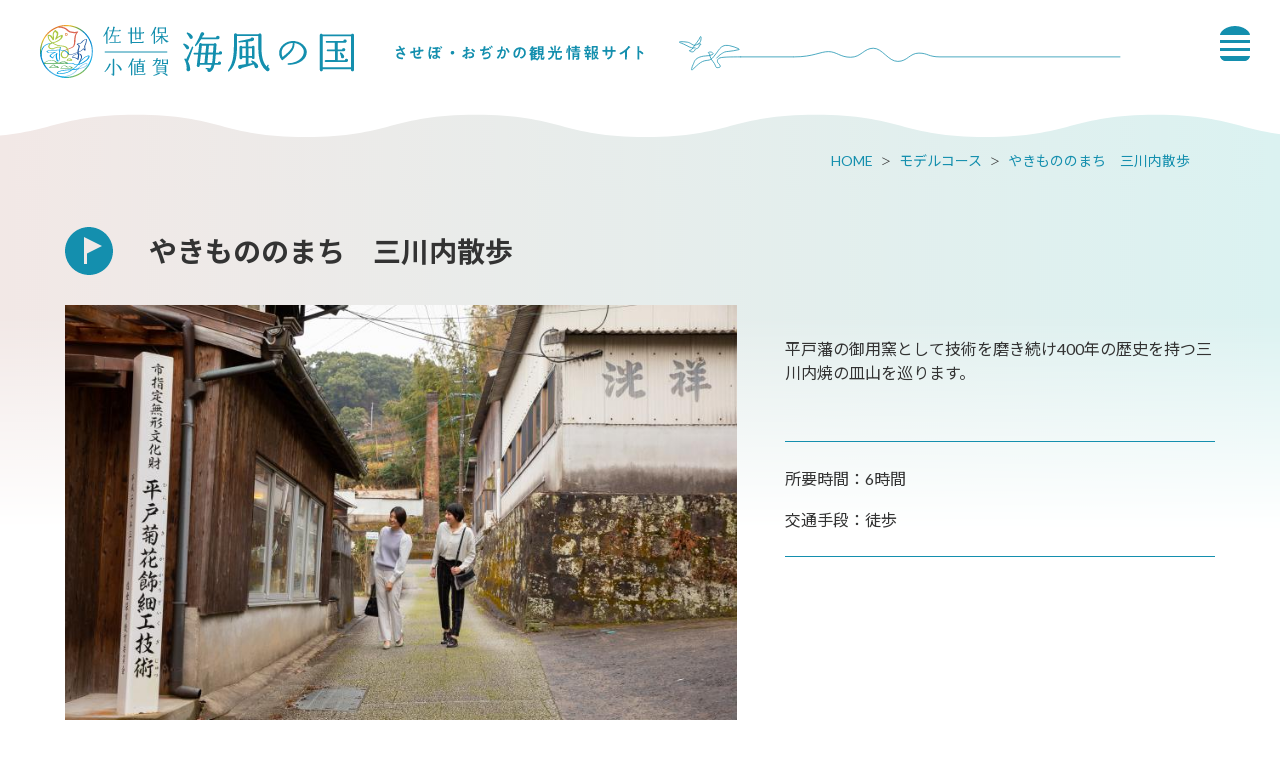

--- FILE ---
content_type: text/html; charset=UTF-8
request_url: https://www.sasebo99.com/course/mikawachi/sanpo
body_size: 21352
content:
<!DOCTYPE html>
<html lang="ja">
<head>
<link rel="dns-prefetch" href="//www.sasebo99.com">
<link rel="dns-prefetch" href="//www.googletagmanager.com">
<link rel="dns-prefetch" href="//www.discover-nagasaki.com">
<link rel="dns-prefetch" href="//google.com">
<link rel="dns-prefetch" href="//www.facebook.com">
<link rel="dns-prefetch" href="//timeline.line.me">
<link rel="dns-prefetch" href="//twitter.com">
<link rel="dns-prefetch" href="//www.instagram.com">
<link rel="dns-prefetch" href="//www.youtube.com">
<link rel="dns-prefetch" href="//use.typekit.net">
    
    <meta charset="utf-8">
    <meta http-equiv="X-UA-Compatible" content="IE=edge">
    <meta name="viewport" content="width=device-width, initial-scale=1">
        <title>やきもののまち　三川内散歩 | モデルコース | 【公式】佐世保･小値賀 観光/旅行サイト 海風の国観光圏</title>
<meta name="description" content="平戸藩の御用窯として技術を磨き続け400年の歴史を持つ三川内焼の皿山を巡ります。">
<meta name="keywords" content="">
<link rel="icon" type="image/x-icon" href="https://www.sasebo99.com/images/front/favicon.ico?id=959a326d7511564550e4">
<link rel="shortcut icon" type="image/x-icon" href="https://www.sasebo99.com/images/front/favicon.ico?id=959a326d7511564550e4">
<link rel="apple-touch-icon" href="https://www.sasebo99.com/images/front/apple-touch-icon.png?id=9522b93c3da8464f2958">
<link rel="apple-touch-icon" sizes="57x57" href="https://www.sasebo99.com/images/front/apple-touch-icon-57x57.png?id=68f60a9a41d625a681b9">
<link rel="apple-touch-icon" sizes="60x60" href="https://www.sasebo99.com/images/front/apple-touch-icon-60x60.png?id=f271bb6c89f7836b1782">
<link rel="apple-touch-icon" sizes="72x72" href="https://www.sasebo99.com/images/front/apple-touch-icon-72x72.png?id=e544b5ea8b3812bd6d85">
<link rel="apple-touch-icon" sizes="76x76" href="https://www.sasebo99.com/images/front/apple-touch-icon-76x76.png?id=68f9be6b3f31eb13d718">
<link rel="apple-touch-icon" sizes="114x114" href="https://www.sasebo99.com/images/front/apple-touch-icon-114x114.png?id=1f240e6ad6cb59f51751">
<link rel="apple-touch-icon" sizes="120x120" href="https://www.sasebo99.com/images/front/apple-touch-icon-120x120.png?id=00785af0335addd7c751">
<link rel="apple-touch-icon" sizes="144x144" href="https://www.sasebo99.com/images/front/apple-touch-icon-144x144.png?id=6521b0a78a9c5d562a0f">
<link rel="apple-touch-icon" sizes="152x152" href="https://www.sasebo99.com/images/front/apple-touch-icon-152x152.png?id=5f15f4c738ecac3ad6af">
<link rel="apple-touch-icon" sizes="180x180" href="https://www.sasebo99.com/images/front/apple-touch-icon-180x180.png?id=9522b93c3da8464f2958">
<link rel="canonical" href="https://www.sasebo99.com/course/mikawachi/sanpo">
<meta property="og:type" content="website">
<meta property="og:site_name" content="【公式】佐世保･小値賀 観光/旅行ポータルサイト 海風の国観光圏">
<meta property="og:image" content="https://www.sasebo99.com/images/front/ogp.png?id=457575a1b1f96f2f692e">
<meta property="og:title" content="やきもののまち　三川内散歩">
<meta property="og:description" content="平戸藩の御用窯として技術を磨き続け400年の歴史を持つ三川内焼の皿山を巡ります。">
<meta property="og:url" content="https://www.sasebo99.com/course/mikawachi/sanpo">
    <meta name="format-detection" content="telephone=no">
    
    
    <meta name="csrf-token" content="cEFbMaL6H3xzLZvhtyndu2zDaXDJBQgGCskzhr3q">

    
        <link href="//fonts.googleapis.com/css?family=Lato:400,700|Noto+Sans+JP:400,700" rel="stylesheet">
    <link
        href="//fonts.googleapis.com/css2?family=Montserrat:wght@100;200;300;400;500;600;700;800;900&display=swap"
        rel="stylesheet">
    <link rel="stylesheet" href="//maxcdn.bootstrapcdn.com/font-awesome/4.7.0/css/font-awesome.min.css">
    <link rel="stylesheet" href="https://www.sasebo99.com/css/front.css?id=5641ce5783b05baaa534">
        
    <!-- Google Tag Manager -->
    <script>(function(w,d,s,l,i){w[l]=w[l]||[];w[l].push({'gtm.start':
    new Date().getTime(),event:'gtm.js'});var f=d.getElementsByTagName(s)[0],
    j=d.createElement(s),dl=l!='dataLayer'?'&l='+l:'';j.async=true;j.src=
    'https://www.googletagmanager.com/gtm.js?id='+i+dl;f.parentNode.insertBefore(j,f);
    })(window,document,'script','dataLayer','GTM-WC8BZ67');</script>
    <!-- End Google Tag Manager -->
    
</head>
<body class=" ja">
    
    <!-- Google Tag Manager (noscript) -->
    <noscript><iframe src="https://www.googletagmanager.com/ns.html?id=GTM-WC8BZ67" height="0" width="0" style="display:none;visibility:hidden"></iframe></noscript>
    <!-- End Google Tag Manager (noscript) -->
    
<div id="app" class="app ">
                <header class="l-header  is-lower ">
    <div class="l-header__box">
        <div class="l-header__logo l-header__logo--spn">
            <a href="https://www.sasebo99.com">
                <img
                    class="l-header__logo-image"
                    src="https://www.sasebo99.com/images/front/common/site-logo-spn.svg?id=1910c329a7dffa9004cd"
                    alt="【公式】佐世保･小値賀 観光/旅行ポータルサイト 海風の国観光圏"
                >
            </a>
        </div>
        <div class="l-header__logo l-header__logo--pc">
            <a href="https://www.sasebo99.com">
                <img
                    class="l-header__logo-image"
                    src="https://www.sasebo99.com/images/front/common/site-logo.svg?id=7b2c723c3780edd4007e"
                    alt="【公式】佐世保･小値賀 観光/旅行ポータルサイト 海風の国観光圏"
                >
            </a>
        </div>

        <div class="l-header__logo--fixed">
            <a href="https://www.sasebo99.com">
                <img
                    class="l-header__logo-image"
                    src="https://www.sasebo99.com/images/front/common/site-logo-fix.svg?id=796602d1e14d1ab82263"
                    alt="【公式】佐世保･小値賀 観光/旅行ポータルサイト 海風の国観光圏"
                >
            </a>
        </div>

        <div class="l-header--sub">
            <div>
                <nav class="l-global-navi">
                    <ul class="l-global-navi__list">
                                                    <li class="l-global-navi__item">
                                <a
                                    class="l-global-navi__anchor u-font-size14"
                                    href="https://www.sasebo99.com/feature"
                                >
                                    <span>特集</span>
                                </a>
                            </li>
                                                    <li class="l-global-navi__item">
                                <a
                                    class="l-global-navi__anchor u-font-size14"
                                    href="https://www.sasebo99.com/course"
                                >
                                    <span>モデルコース</span>
                                </a>
                            </li>
                                                    <li class="l-global-navi__item">
                                <a
                                    class="l-global-navi__anchor u-font-size14"
                                    href="https://www.sasebo99.com/spot"
                                >
                                    <span>観光スポット</span>
                                </a>
                            </li>
                                                    <li class="l-global-navi__item">
                                <a
                                    class="l-global-navi__anchor u-font-size14"
                                    href="https://www.sasebo99.com/feature/tour"
                                >
                                    <span>ツアー・体験</span>
                                </a>
                            </li>
                                                    <li class="l-global-navi__item">
                                <a
                                    class="l-global-navi__anchor u-font-size14"
                                    href="https://www.sasebo99.com/gourmet"
                                >
                                    <span>グルメ</span>
                                </a>
                            </li>
                                                    <li class="l-global-navi__item">
                                <a
                                    class="l-global-navi__anchor u-font-size14"
                                    href="https://www.sasebo99.com/event"
                                >
                                    <span>イベント</span>
                                </a>
                            </li>
                                                    <li class="l-global-navi__item">
                                <a
                                    class="l-global-navi__anchor u-font-size14"
                                    href="https://www.sasebo99.com/accommodation"
                                >
                                    <span>宿泊</span>
                                </a>
                            </li>
                                                    <li class="l-global-navi__item">
                                <a
                                    class="l-global-navi__anchor u-font-size14"
                                    href="https://www.sasebo99.com/access"
                                >
                                    <span>アクセス</span>
                                </a>
                            </li>
                                                    <li class="l-global-navi__item">
                                <a
                                    class="l-global-navi__anchor u-font-size14"
                                    href="https://www.sasebo99.com/blog"
                                >
                                    <span>ブログ</span>
                                </a>
                            </li>
                                            </ul>
                </nav>

                                    <div class="l-header--dynamic">
                        <nav class="l-header--dynamic__navi">
                            <ul class="l-header--dynamic__list">
                                                                    <li class="l-header--dynamic__item">
                                        <a
                                            class="l-header--dynamic__anchor u-font-size14"
                                            href="/feature/hajimete"
                                                                                        ga-event-category-slug="front-navigation"
                                            ga-event-slug="front-navigation--16275467502954"
                                        >初めての「海風の国」</a>
                                    </li>
                                                                    <li class="l-header--dynamic__item">
                                        <a
                                            class="l-header--dynamic__anchor u-font-size14"
                                            href="https://www.sasebo99.com/feature/htbabout"
                                                                                        ga-event-category-slug="front-navigation"
                                            ga-event-slug="front-navigation--16275468131877"
                                        >ハウステンボス</a>
                                    </li>
                                                                    <li class="l-header--dynamic__item">
                                        <a
                                            class="l-header--dynamic__anchor u-font-size14"
                                            href="/feature/kujukushima/about"
                                                                                        ga-event-category-slug="front-navigation"
                                            ga-event-slug="front-navigation--16275467785488"
                                        >九十九島</a>
                                    </li>
                                                                    <li class="l-header--dynamic__item">
                                        <a
                                            class="l-header--dynamic__anchor u-font-size14"
                                            href="/feature/sekaiisan"
                                                                                        ga-event-category-slug="front-navigation"
                                            ga-event-slug="front-navigation--16275468308588"
                                        >世界遺産</a>
                                    </li>
                                                                    <li class="l-header--dynamic__item">
                                        <a
                                            class="l-header--dynamic__anchor u-font-size14"
                                            href="/gourmet/burger"
                                                                                        ga-event-category-slug="front-navigation"
                                            ga-event-slug="front-navigation--16275468453652"
                                        >佐世保バーガー</a>
                                    </li>
                                                                    <li class="l-header--dynamic__item">
                                        <a
                                            class="l-header--dynamic__anchor u-font-size14"
                                            href="https://www.sasebo99.com/feature/sasebomap"
                                                                                        ga-event-category-slug="front-navigation"
                                            ga-event-slug="front-navigation--16277893425397"
                                        >デジタルマップ</a>
                                    </li>
                                                                    <li class="l-header--dynamic__item">
                                        <a
                                            class="l-header--dynamic__anchor u-font-size14"
                                            href="/barrier-free"
                                                                                        ga-event-category-slug="front-navigation"
                                            ga-event-slug="front-navigation--17634280731143"
                                        >バリアフリー</a>
                                    </li>
                                                            </ul>
                        </nav>
                    </div>
                            </div>

            <ul class="l-header--sub__list">
                <li class="l-header--sub__item">
                    <a
                        class="l-header--sub__anchor"
                        href="https://www.sasebo99.com/favorite"
                    ><img src="https://www.sasebo99.com/images/front/common/heart-icon.svg" alt="お気に入り"></a>
                </li>

                <li class="l-header--sub__item dropdown">
                    <a
                        class="dropdown-toggle"
                        href="#"
                        role="button"
                        id="dropdownMenuLink"
                        data-toggle="dropdown"
                        aria-haspopup="true"
                        aria-expanded="false"
                    >
                        <img src="https://www.sasebo99.com/images/front/common/globe-icon.svg" alt="Language">
                    </a>
                    <div
                        class="dropdown-menu"
                        aria-labelledby="dropdownMenuLink"
                    >
                        
            <a class="dropdown-item u-font-size14" href="https://www.discover-nagasaki.com/en/featured-topics/about_sasebo" target="_blank">English</a>
            <a class="dropdown-item u-font-size14" href="https://www.discover-nagasaki.com/zh-CN/featured-topics/about_sasebo" target="_blank">中文简体</a>
            <a class="dropdown-item u-font-size14" href="https://www.discover-nagasaki.com/zh-TW/featured-topics/about_sasebo" target="_blank">中文繁體</a>
            <a class="dropdown-item u-font-size14" href="https://www.discover-nagasaki.com/ko/featured-topics/about_sasebo" target="_blank">한국어</a>
                            </div><!-- /.dropdown-menu -->
                </li>

                <li class="l-header--sub__item">
                    <a
                        class="l-header--sub__anchor l-header--sub__anchor-business u-font-size13"
                        href="https://www.sasebo99.com/feature/business"
                    >法人のみなさまへ</a>
                </li>
            </ul>
        </div>
    </div>

    <!-- hamburger menu -->
    <input type="checkbox" class="open-drawer-menu" id="open-drawer-menu">
    <div class="o-drawer-nav type-spn type-lower">
        <label for="open-drawer-menu" class="o-drawer-nav__toggle">
            <div class="o-drawer-nav__toggle--spinner diagonal part-1"></div>
            
            <div class="o-drawer-nav__toggle--spinner diagonal part-2"></div>
        </label>
        <nav id="sidebarMenu" class="o-drawer-nav__box">
            <img src="https://www.sasebo99.com/images/front/common/drawer-logo.svg" alt="佐世保・小値賀 海風の国">

            <div class="hamburger-menu__box-site-search">
                <form
    id="form_cse_697595b04be1f"
    action="https://google.com/cse"
>
            <input type="hidden" name="cx" value="e82196ca3661725b2"/>
        <input type="hidden" name="ie" value="UTF-8"/>
        <input
        type="text"
        name="q"
        value=""
        placeholder="Google カスタム検索"
        class="hamburger-menu__box-site-search-input"
    >
</form>
<a
    class="hamburger-menu__box-site-search-button"
    href="javascript:form_cse_697595b04be1f.submit()"
>
    <img
                        src="https://www.sasebo99.com/images/front/common/search-icon.svg?id=4fff27a31ef1d223f062"
                        alt="Google カスタム検索"
                    >
</a>
            </div>

            <ul class="o-drawer-nav__list">
                                    <li class="o-drawer-nav__item">
                        <a
                            class="o-drawer-nav__anchor u-font-size14"
                            href="https://www.sasebo99.com/feature"
                        >特集</a>
                    </li>
                                    <li class="o-drawer-nav__item">
                        <a
                            class="o-drawer-nav__anchor u-font-size14"
                            href="https://www.sasebo99.com/course"
                        >モデルコース</a>
                    </li>
                                    <li class="o-drawer-nav__item">
                        <a
                            class="o-drawer-nav__anchor u-font-size14"
                            href="https://www.sasebo99.com/spot"
                        >観光スポット</a>
                    </li>
                                    <li class="o-drawer-nav__item">
                        <a
                            class="o-drawer-nav__anchor u-font-size14"
                            href="https://www.sasebo99.com/feature/tour"
                        >ツアー・体験</a>
                    </li>
                                    <li class="o-drawer-nav__item">
                        <a
                            class="o-drawer-nav__anchor u-font-size14"
                            href="https://www.sasebo99.com/gourmet"
                        >グルメ</a>
                    </li>
                                    <li class="o-drawer-nav__item">
                        <a
                            class="o-drawer-nav__anchor u-font-size14"
                            href="https://www.sasebo99.com/event"
                        >イベント</a>
                    </li>
                                    <li class="o-drawer-nav__item">
                        <a
                            class="o-drawer-nav__anchor u-font-size14"
                            href="https://www.sasebo99.com/accommodation"
                        >宿泊</a>
                    </li>
                                    <li class="o-drawer-nav__item">
                        <a
                            class="o-drawer-nav__anchor u-font-size14"
                            href="https://www.sasebo99.com/access"
                        >アクセス</a>
                    </li>
                                    <li class="o-drawer-nav__item">
                        <a
                            class="o-drawer-nav__anchor u-font-size14"
                            href="https://www.sasebo99.com/blog"
                        >ブログ</a>
                    </li>
                                <li class="o-drawer-nav__item">
                    <a
                        class="o-drawer-nav__anchor u-font-size14"
                        href="https://www.sasebo99.com/favorite"
                    >お気に入り</a>
                </li>
            </ul>

                            <section>
                    <ul class="o-drawer-nav__list is-dynamic">
                                                    <li class="o-drawer-nav__item">
                                <a
                                    class="o-drawer-nav__anchor u-font-size16"
                                    href="/feature/hajimete"
                                                                        ga-event-category-slug="front-navigation"
                                    ga-event-slug="front-navigation--16275467502954"
                                >
                                    初めての「海風の国」
                                </a>
                            </li>
                                                    <li class="o-drawer-nav__item">
                                <a
                                    class="o-drawer-nav__anchor u-font-size16"
                                    href="https://www.sasebo99.com/feature/htbabout"
                                                                        ga-event-category-slug="front-navigation"
                                    ga-event-slug="front-navigation--16275468131877"
                                >
                                    ハウステンボス
                                </a>
                            </li>
                                                    <li class="o-drawer-nav__item">
                                <a
                                    class="o-drawer-nav__anchor u-font-size16"
                                    href="/feature/kujukushima/about"
                                                                        ga-event-category-slug="front-navigation"
                                    ga-event-slug="front-navigation--16275467785488"
                                >
                                    九十九島
                                </a>
                            </li>
                                                    <li class="o-drawer-nav__item">
                                <a
                                    class="o-drawer-nav__anchor u-font-size16"
                                    href="/feature/sekaiisan"
                                                                        ga-event-category-slug="front-navigation"
                                    ga-event-slug="front-navigation--16275468308588"
                                >
                                    世界遺産
                                </a>
                            </li>
                                                    <li class="o-drawer-nav__item">
                                <a
                                    class="o-drawer-nav__anchor u-font-size16"
                                    href="/gourmet/burger"
                                                                        ga-event-category-slug="front-navigation"
                                    ga-event-slug="front-navigation--16275468453652"
                                >
                                    佐世保バーガー
                                </a>
                            </li>
                                                    <li class="o-drawer-nav__item">
                                <a
                                    class="o-drawer-nav__anchor u-font-size16"
                                    href="https://www.sasebo99.com/feature/sasebomap"
                                                                        ga-event-category-slug="front-navigation"
                                    ga-event-slug="front-navigation--16277893425397"
                                >
                                    デジタルマップ
                                </a>
                            </li>
                                                    <li class="o-drawer-nav__item">
                                <a
                                    class="o-drawer-nav__anchor u-font-size16"
                                    href="/barrier-free"
                                                                        ga-event-category-slug="front-navigation"
                                    ga-event-slug="front-navigation--17634280731143"
                                >
                                    バリアフリー
                                </a>
                            </li>
                                            </ul>
                </section>
            
            <section>
                <ul class="o-drawer-nav__list is-other-menu">
                                            <li class="o-drawer-nav__item">
                            <a
                                class="o-drawer-nav__anchor u-font-size14"
                                href="https://www.sasebo99.com/footer/organization"
                            >
                                組織概要
                            </a>
                        </li>
                                            <li class="o-drawer-nav__item">
                            <a
                                class="o-drawer-nav__anchor u-font-size14"
                                href="https://www.sasebo99.com/footer/site"
                            >
                                当サイトについて
                            </a>
                        </li>
                                            <li class="o-drawer-nav__item">
                            <a
                                class="o-drawer-nav__anchor u-font-size14"
                                href="https://www.sasebo99.com/footer/members"
                            >
                                賛助会員
                            </a>
                        </li>
                                            <li class="o-drawer-nav__item">
                            <a
                                class="o-drawer-nav__anchor u-font-size14"
                                href="https://www.sasebo99.com/pamphlet"
                            >
                                パンフレット
                            </a>
                        </li>
                                            <li class="o-drawer-nav__item">
                            <a
                                class="o-drawer-nav__anchor u-font-size14"
                                href="https://www.sasebo99.com/footer/photo"
                            >
                                写真ダウンロード
                            </a>
                        </li>
                                            <li class="o-drawer-nav__item">
                            <a
                                class="o-drawer-nav__anchor u-font-size14"
                                href="https://www.sasebo99.com/movie"
                            >
                                動画ライブラリー
                            </a>
                        </li>
                                            <li class="o-drawer-nav__item">
                            <a
                                class="o-drawer-nav__anchor u-font-size14"
                                href="https://www.sasebo99.com/link"
                            >
                                リンク集
                            </a>
                        </li>
                                            <li class="o-drawer-nav__item">
                            <a
                                class="o-drawer-nav__anchor u-font-size14"
                                href="https://www.sasebo99.com/form/contact/tourism"
                            >
                                お問い合わせ
                            </a>
                        </li>
                                    </ul>

                <a
                    class="o-button o-button--border-radius mt24 mb40"
                    href="https://www.sasebo99.com/feature/business"
                >法人のみなさまへ</a>
            </section>

            <section class="o-drawer-nav__language">
                <div class="o-drawer-nav__title u-font-size14">
                    Languages                    <img class="ml20" src="https://www.sasebo99.com/images/front/common/globe-icon-white.svg" alt="Language">
                </div>
                <div class="o-drawer-nav__language-box">
                    
            <a class="dropdown-item u-font-size14" href="https://www.discover-nagasaki.com/en/featured-topics/about_sasebo" target="_blank">English</a>
            <a class="dropdown-item u-font-size14" href="https://www.discover-nagasaki.com/zh-CN/featured-topics/about_sasebo" target="_blank">中文简体</a>
            <a class="dropdown-item u-font-size14" href="https://www.discover-nagasaki.com/zh-TW/featured-topics/about_sasebo" target="_blank">中文繁體</a>
            <a class="dropdown-item u-font-size14" href="https://www.discover-nagasaki.com/ko/featured-topics/about_sasebo" target="_blank">한국어</a>
                        </div>
            </section>
        </nav>
    </div>
</header>



<section class="o-header--lower  is-lower ">
    <a href="https://www.sasebo99.com">
        <img src="https://www.sasebo99.com/images/front/common/site-logo-lower.svg" alt="佐世保・小値賀 海風の国 させぼ・おぢかの観光情報サイト">
    </a>
    <img src="https://www.sasebo99.com/images/front/common/lower-header-line.svg" alt="佐世保・小値賀 海風の国 させぼ・おぢかの観光情報サイト">

    <!-- hamburger menu -->
    <input type="checkbox" class="open-drawer-menu" id="open-drawer-menu-low">
    <div class="o-drawer-nav type-lower">
        <label for="open-drawer-menu-low" class="o-drawer-nav__toggle">
            <div class="o-drawer-nav__toggle--spinner diagonal part-1"></div>
            
            <div class="o-drawer-nav__toggle--spinner diagonal part-2"></div>
        </label>
        <nav id="sidebarMenu" class="o-drawer-nav__box">
            <img src="https://www.sasebo99.com/images/front/common/drawer-logo.svg" alt="佐世保・小値賀 海風の国">

            <div class="hamburger-menu__box-site-search">
                <form
    id="form_cse_697595b04bf63"
    action="https://google.com/cse"
>
            <input type="hidden" name="cx" value="e82196ca3661725b2"/>
        <input type="hidden" name="ie" value="UTF-8"/>
        <input
        type="text"
        name="q"
        value=""
        placeholder="Google カスタム検索"
        class="hamburger-menu__box-site-search-input"
    >
</form>
<a
    class="hamburger-menu__box-site-search-button"
    href="javascript:form_cse_697595b04bf63.submit()"
>
    <img
                        src="https://www.sasebo99.com/images/front/common/search-icon.svg?id=4fff27a31ef1d223f062"
                        alt="Google カスタム検索"
                    >
</a>
            </div>

            <ul class="o-drawer-nav__list">
                                    <li class="o-drawer-nav__item">
                        <a
                            class="o-drawer-nav__anchor u-font-size14"
                            href="https://www.sasebo99.com/feature"
                        >特集</a>
                    </li>
                                    <li class="o-drawer-nav__item">
                        <a
                            class="o-drawer-nav__anchor u-font-size14"
                            href="https://www.sasebo99.com/course"
                        >モデルコース</a>
                    </li>
                                    <li class="o-drawer-nav__item">
                        <a
                            class="o-drawer-nav__anchor u-font-size14"
                            href="https://www.sasebo99.com/spot"
                        >観光スポット</a>
                    </li>
                                    <li class="o-drawer-nav__item">
                        <a
                            class="o-drawer-nav__anchor u-font-size14"
                            href="https://www.sasebo99.com/feature/tour"
                        >ツアー・体験</a>
                    </li>
                                    <li class="o-drawer-nav__item">
                        <a
                            class="o-drawer-nav__anchor u-font-size14"
                            href="https://www.sasebo99.com/gourmet"
                        >グルメ</a>
                    </li>
                                    <li class="o-drawer-nav__item">
                        <a
                            class="o-drawer-nav__anchor u-font-size14"
                            href="https://www.sasebo99.com/event"
                        >イベント</a>
                    </li>
                                    <li class="o-drawer-nav__item">
                        <a
                            class="o-drawer-nav__anchor u-font-size14"
                            href="https://www.sasebo99.com/accommodation"
                        >宿泊</a>
                    </li>
                                    <li class="o-drawer-nav__item">
                        <a
                            class="o-drawer-nav__anchor u-font-size14"
                            href="https://www.sasebo99.com/access"
                        >アクセス</a>
                    </li>
                                    <li class="o-drawer-nav__item">
                        <a
                            class="o-drawer-nav__anchor u-font-size14"
                            href="https://www.sasebo99.com/blog"
                        >ブログ</a>
                    </li>
                                <li class="o-drawer-nav__item">
                    <a
                        class="o-drawer-nav__anchor u-font-size14"
                        href="https://www.sasebo99.com/favorite"
                    >お気に入り</a>
                </li>
            </ul>

                            <section>
                    <ul class="o-drawer-nav__list is-dynamic">
                                                    <li class="o-drawer-nav__item">
                                <a
                                    class="o-drawer-nav__anchor u-font-size16"
                                    href="/feature/hajimete"
                                                                        ga-event-category-slug="front-navigation"
                                    ga-event-slug="front-navigation--16275467502954"
                                >
                                    初めての「海風の国」
                                </a>
                            </li>
                                                    <li class="o-drawer-nav__item">
                                <a
                                    class="o-drawer-nav__anchor u-font-size16"
                                    href="https://www.sasebo99.com/feature/htbabout"
                                                                        ga-event-category-slug="front-navigation"
                                    ga-event-slug="front-navigation--16275468131877"
                                >
                                    ハウステンボス
                                </a>
                            </li>
                                                    <li class="o-drawer-nav__item">
                                <a
                                    class="o-drawer-nav__anchor u-font-size16"
                                    href="/feature/kujukushima/about"
                                                                        ga-event-category-slug="front-navigation"
                                    ga-event-slug="front-navigation--16275467785488"
                                >
                                    九十九島
                                </a>
                            </li>
                                                    <li class="o-drawer-nav__item">
                                <a
                                    class="o-drawer-nav__anchor u-font-size16"
                                    href="/feature/sekaiisan"
                                                                        ga-event-category-slug="front-navigation"
                                    ga-event-slug="front-navigation--16275468308588"
                                >
                                    世界遺産
                                </a>
                            </li>
                                                    <li class="o-drawer-nav__item">
                                <a
                                    class="o-drawer-nav__anchor u-font-size16"
                                    href="/gourmet/burger"
                                                                        ga-event-category-slug="front-navigation"
                                    ga-event-slug="front-navigation--16275468453652"
                                >
                                    佐世保バーガー
                                </a>
                            </li>
                                                    <li class="o-drawer-nav__item">
                                <a
                                    class="o-drawer-nav__anchor u-font-size16"
                                    href="https://www.sasebo99.com/feature/sasebomap"
                                                                        ga-event-category-slug="front-navigation"
                                    ga-event-slug="front-navigation--16277893425397"
                                >
                                    デジタルマップ
                                </a>
                            </li>
                                                    <li class="o-drawer-nav__item">
                                <a
                                    class="o-drawer-nav__anchor u-font-size16"
                                    href="/barrier-free"
                                                                        ga-event-category-slug="front-navigation"
                                    ga-event-slug="front-navigation--17634280731143"
                                >
                                    バリアフリー
                                </a>
                            </li>
                                            </ul>
                </section>
            
            <section>
                <ul class="o-drawer-nav__list is-other-menu">
                                            <li class="o-drawer-nav__item">
                            <a
                                class="o-drawer-nav__anchor u-font-size14"
                                href="https://www.sasebo99.com/footer/organization"
                            >
                                組織概要
                            </a>
                        </li>
                                            <li class="o-drawer-nav__item">
                            <a
                                class="o-drawer-nav__anchor u-font-size14"
                                href="https://www.sasebo99.com/footer/site"
                            >
                                当サイトについて
                            </a>
                        </li>
                                            <li class="o-drawer-nav__item">
                            <a
                                class="o-drawer-nav__anchor u-font-size14"
                                href="https://www.sasebo99.com/footer/members"
                            >
                                賛助会員
                            </a>
                        </li>
                                            <li class="o-drawer-nav__item">
                            <a
                                class="o-drawer-nav__anchor u-font-size14"
                                href="https://www.sasebo99.com/pamphlet"
                            >
                                パンフレット
                            </a>
                        </li>
                                            <li class="o-drawer-nav__item">
                            <a
                                class="o-drawer-nav__anchor u-font-size14"
                                href="https://www.sasebo99.com/footer/photo"
                            >
                                写真ダウンロード
                            </a>
                        </li>
                                            <li class="o-drawer-nav__item">
                            <a
                                class="o-drawer-nav__anchor u-font-size14"
                                href="https://www.sasebo99.com/movie"
                            >
                                動画ライブラリー
                            </a>
                        </li>
                                            <li class="o-drawer-nav__item">
                            <a
                                class="o-drawer-nav__anchor u-font-size14"
                                href="https://www.sasebo99.com/link"
                            >
                                リンク集
                            </a>
                        </li>
                                            <li class="o-drawer-nav__item">
                            <a
                                class="o-drawer-nav__anchor u-font-size14"
                                href="https://www.sasebo99.com/form/contact/tourism"
                            >
                                お問い合わせ
                            </a>
                        </li>
                                    </ul>

                <a
                    class="o-button o-button--border-radius mt24 mb40"
                    href="https://www.sasebo99.com/feature/business"
                >法人のみなさまへ</a>
            </section>

            <section class="o-drawer-nav__language">
                <div class="o-drawer-nav__title u-font-size14">
                    Languages                    <img class="ml20" src="https://www.sasebo99.com/images/front/common/globe-icon-white.svg" alt="Language">
                </div>
                <div class="o-drawer-nav__language-box">
                    
            <a class="dropdown-item u-font-size14" href="https://www.discover-nagasaki.com/en/featured-topics/about_sasebo" target="_blank">English</a>
            <a class="dropdown-item u-font-size14" href="https://www.discover-nagasaki.com/zh-CN/featured-topics/about_sasebo" target="_blank">中文简体</a>
            <a class="dropdown-item u-font-size14" href="https://www.discover-nagasaki.com/zh-TW/featured-topics/about_sasebo" target="_blank">中文繁體</a>
            <a class="dropdown-item u-font-size14" href="https://www.discover-nagasaki.com/ko/featured-topics/about_sasebo" target="_blank">한국어</a>
                        </div>
            </section>
        </nav>
    </div>
</section>

<!-- hamburger menu -->
<input type="checkbox" class="open-drawer-menu" id="open-drawer-menu2">
<div class="o-drawer-nav type-spn">
    <label for="open-drawer-menu2" class="o-drawer-nav__toggle">
        <div class="o-drawer-nav__toggle--spinner diagonal part-1"></div>
        
        <div class="o-drawer-nav__toggle--spinner diagonal part-2"></div>
    </label>
    <nav id="sidebarMenu" class="o-drawer-nav__box">
        <img src="https://www.sasebo99.com/images/front/common/drawer-logo.svg" alt="佐世保・小値賀 海風の国">

        <div class="hamburger-menu__box-site-search">
            <form
    id="form_cse_697595b04c07f"
    action="https://google.com/cse"
>
            <input type="hidden" name="cx" value="e82196ca3661725b2"/>
        <input type="hidden" name="ie" value="UTF-8"/>
        <input
        type="text"
        name="q"
        value=""
        placeholder="Google カスタム検索"
        class="hamburger-menu__box-site-search-input"
    >
</form>
<a
    class="hamburger-menu__box-site-search-button"
    href="javascript:form_cse_697595b04c07f.submit()"
>
    <img
                    src="https://www.sasebo99.com/images/front/common/search-icon.svg?id=4fff27a31ef1d223f062"
                    alt="Google カスタム検索"
                >
</a>
        </div>

        <ul class="o-drawer-nav__list">
                            <li class="o-drawer-nav__item">
                    <a
                        class="o-drawer-nav__anchor u-font-size14"
                        href="https://www.sasebo99.com/feature"
                    >特集</a>
                </li>
                            <li class="o-drawer-nav__item">
                    <a
                        class="o-drawer-nav__anchor u-font-size14"
                        href="https://www.sasebo99.com/course"
                    >モデルコース</a>
                </li>
                            <li class="o-drawer-nav__item">
                    <a
                        class="o-drawer-nav__anchor u-font-size14"
                        href="https://www.sasebo99.com/spot"
                    >観光スポット</a>
                </li>
                            <li class="o-drawer-nav__item">
                    <a
                        class="o-drawer-nav__anchor u-font-size14"
                        href="https://www.sasebo99.com/feature/tour"
                    >ツアー・体験</a>
                </li>
                            <li class="o-drawer-nav__item">
                    <a
                        class="o-drawer-nav__anchor u-font-size14"
                        href="https://www.sasebo99.com/gourmet"
                    >グルメ</a>
                </li>
                            <li class="o-drawer-nav__item">
                    <a
                        class="o-drawer-nav__anchor u-font-size14"
                        href="https://www.sasebo99.com/event"
                    >イベント</a>
                </li>
                            <li class="o-drawer-nav__item">
                    <a
                        class="o-drawer-nav__anchor u-font-size14"
                        href="https://www.sasebo99.com/accommodation"
                    >宿泊</a>
                </li>
                            <li class="o-drawer-nav__item">
                    <a
                        class="o-drawer-nav__anchor u-font-size14"
                        href="https://www.sasebo99.com/access"
                    >アクセス</a>
                </li>
                            <li class="o-drawer-nav__item">
                    <a
                        class="o-drawer-nav__anchor u-font-size14"
                        href="https://www.sasebo99.com/blog"
                    >ブログ</a>
                </li>
                        <li class="o-drawer-nav__item">
                <a
                    class="o-drawer-nav__anchor u-font-size14"
                    href="https://www.sasebo99.com/favorite"
                >お気に入り</a>
            </li>
        </ul>

                    <section>
                <ul class="o-drawer-nav__list is-dynamic">
                                            <li class="o-drawer-nav__item">
                            <a
                                class="o-drawer-nav__anchor u-font-size16"
                                href="/feature/hajimete"
                                                                ga-event-category-slug="front-navigation"
                                ga-event-slug="front-navigation--16275467502954"
                            >
                                初めての「海風の国」
                            </a>
                        </li>
                                            <li class="o-drawer-nav__item">
                            <a
                                class="o-drawer-nav__anchor u-font-size16"
                                href="https://www.sasebo99.com/feature/htbabout"
                                                                ga-event-category-slug="front-navigation"
                                ga-event-slug="front-navigation--16275468131877"
                            >
                                ハウステンボス
                            </a>
                        </li>
                                            <li class="o-drawer-nav__item">
                            <a
                                class="o-drawer-nav__anchor u-font-size16"
                                href="/feature/kujukushima/about"
                                                                ga-event-category-slug="front-navigation"
                                ga-event-slug="front-navigation--16275467785488"
                            >
                                九十九島
                            </a>
                        </li>
                                            <li class="o-drawer-nav__item">
                            <a
                                class="o-drawer-nav__anchor u-font-size16"
                                href="/feature/sekaiisan"
                                                                ga-event-category-slug="front-navigation"
                                ga-event-slug="front-navigation--16275468308588"
                            >
                                世界遺産
                            </a>
                        </li>
                                            <li class="o-drawer-nav__item">
                            <a
                                class="o-drawer-nav__anchor u-font-size16"
                                href="/gourmet/burger"
                                                                ga-event-category-slug="front-navigation"
                                ga-event-slug="front-navigation--16275468453652"
                            >
                                佐世保バーガー
                            </a>
                        </li>
                                            <li class="o-drawer-nav__item">
                            <a
                                class="o-drawer-nav__anchor u-font-size16"
                                href="https://www.sasebo99.com/feature/sasebomap"
                                                                ga-event-category-slug="front-navigation"
                                ga-event-slug="front-navigation--16277893425397"
                            >
                                デジタルマップ
                            </a>
                        </li>
                                            <li class="o-drawer-nav__item">
                            <a
                                class="o-drawer-nav__anchor u-font-size16"
                                href="/barrier-free"
                                                                ga-event-category-slug="front-navigation"
                                ga-event-slug="front-navigation--17634280731143"
                            >
                                バリアフリー
                            </a>
                        </li>
                                    </ul>
            </section>
        
        <section>
            <ul class="o-drawer-nav__list is-other-menu">
                                    <li class="o-drawer-nav__item">
                        <a
                            class="o-drawer-nav__anchor u-font-size14"
                            href="https://www.sasebo99.com/footer/organization"
                        >
                            組織概要
                        </a>
                    </li>
                                    <li class="o-drawer-nav__item">
                        <a
                            class="o-drawer-nav__anchor u-font-size14"
                            href="https://www.sasebo99.com/footer/site"
                        >
                            当サイトについて
                        </a>
                    </li>
                                    <li class="o-drawer-nav__item">
                        <a
                            class="o-drawer-nav__anchor u-font-size14"
                            href="https://www.sasebo99.com/footer/members"
                        >
                            賛助会員
                        </a>
                    </li>
                                    <li class="o-drawer-nav__item">
                        <a
                            class="o-drawer-nav__anchor u-font-size14"
                            href="https://www.sasebo99.com/pamphlet"
                        >
                            パンフレット
                        </a>
                    </li>
                                    <li class="o-drawer-nav__item">
                        <a
                            class="o-drawer-nav__anchor u-font-size14"
                            href="https://www.sasebo99.com/footer/photo"
                        >
                            写真ダウンロード
                        </a>
                    </li>
                                    <li class="o-drawer-nav__item">
                        <a
                            class="o-drawer-nav__anchor u-font-size14"
                            href="https://www.sasebo99.com/movie"
                        >
                            動画ライブラリー
                        </a>
                    </li>
                                    <li class="o-drawer-nav__item">
                        <a
                            class="o-drawer-nav__anchor u-font-size14"
                            href="https://www.sasebo99.com/link"
                        >
                            リンク集
                        </a>
                    </li>
                                    <li class="o-drawer-nav__item">
                        <a
                            class="o-drawer-nav__anchor u-font-size14"
                            href="https://www.sasebo99.com/form/contact/tourism"
                        >
                            お問い合わせ
                        </a>
                    </li>
                            </ul>

            <a
                class="o-button o-button--border-radius mt24 mb40"
                href="https://www.sasebo99.com/feature/business"
            >法人のみなさまへ</a>
        </section>

        <section class="o-drawer-nav__language">
            <div class="o-drawer-nav__title u-font-size14">
                Languages                <img class="ml20" src="https://www.sasebo99.com/images/front/common/globe-icon-white.svg" alt="Language">
            </div>
            <div class="o-drawer-nav__language-box">
                
            <a class="dropdown-item u-font-size14" href="https://www.discover-nagasaki.com/en/featured-topics/about_sasebo" target="_blank">English</a>
            <a class="dropdown-item u-font-size14" href="https://www.discover-nagasaki.com/zh-CN/featured-topics/about_sasebo" target="_blank">中文简体</a>
            <a class="dropdown-item u-font-size14" href="https://www.discover-nagasaki.com/zh-TW/featured-topics/about_sasebo" target="_blank">中文繁體</a>
            <a class="dropdown-item u-font-size14" href="https://www.discover-nagasaki.com/ko/featured-topics/about_sasebo" target="_blank">한국어</a>
                    </div>
        </section>
    </nav>
</div>
         <section class="o-breadcrumb">
        <div class="u-wave__wrapper">
            <div class="u-wave"></div>
        </div>
        <ul class="o-breadcrumb__list l-contents">
                            <li class="o-breadcrumb__item">
                    <a
                        class="o-breadcrumb__anchor u-font-size14"
                        href="https://www.sasebo99.com"
                    >HOME</a>
                </li>
                            <li class="o-breadcrumb__item">
                    <a
                        class="o-breadcrumb__anchor u-font-size14"
                        href="https://www.sasebo99.com/course"
                    >モデルコース</a>
                </li>
                            <li class="o-breadcrumb__item">
                    <a
                        class="o-breadcrumb__anchor u-font-size14"
                        href="https://www.sasebo99.com/course/mikawachi/sanpo"
                    >やきもののまち　三川内散歩</a>
                </li>
                    </ul>
    </section>

         
    <main>
        
        <section class="o-heading u-white-gradation-bg px15 px0-xl">
            <div class="o-model-course__heading-box l-contents--w115 pt40-lg pb20 pb30-lg">
                                    <h2 class="o-model-course__heading mb10 mb0-sm u-font-size28 font-weight-bold">
                        <img
                            class="o-model-course__heading-icon mr18 mr36-sm"
                            src="https://www.sasebo99.com/images/front/model-course/model-course-title-icon.svg"
                        >
                        やきもののまち　三川内散歩
                    </h2>
                            </div>

            <div class="w-100 mb40 mb80-sm">
                <div class="o-model-course__main-visual l-contents--w115">
                    <div>
                        <div class="o-model-course__main-visual-thumbnail">
                                                        <img
                                class="o-model-course__main-visual-image"
                                srcset="https://www.sasebo99.com/storage/special_features/54/responsive_images/VxN7pbwLkh7KMQdX3J9llDz1zTrMOTpX81Un0ZSL__1613_1075.jpeg 1613w,https://www.sasebo99.com/storage/special_features/54/responsive_images/VxN7pbwLkh7KMQdX3J9llDz1zTrMOTpX81Un0ZSL__1349_899.jpeg 1349w,https://www.sasebo99.com/storage/special_features/54/responsive_images/VxN7pbwLkh7KMQdX3J9llDz1zTrMOTpX81Un0ZSL__1129_753.jpeg 1129w,https://www.sasebo99.com/storage/special_features/54/responsive_images/VxN7pbwLkh7KMQdX3J9llDz1zTrMOTpX81Un0ZSL__790_527.jpeg 790w,https://www.sasebo99.com/storage/special_features/54/responsive_images/VxN7pbwLkh7KMQdX3J9llDz1zTrMOTpX81Un0ZSL__553_369.jpeg 553w"
                                sizes="(max-width: 577px) 577px, (max-width: 768px) 450px, (max-width: 1024px) 600px, (max-width: 1280px) 700px, 700px"
                                src="https://www.sasebo99.com/storage/special_features/54/responsive_images/VxN7pbwLkh7KMQdX3J9llDz1zTrMOTpX81Un0ZSL__1613_1075.jpeg"
                                alt="やきもののまち　三川内散歩-1"
                            >
                        </div>
                    </div>

                    <div class="o-model-course__main-visual__info pt16 pt32-sm">
                        <div class="mb28 mb56-sm o-free-html">
                                                            <p class="o-detail-contents__description"><p>平戸藩の御用窯として技術を磨き続け400年の歴史を持つ三川内焼の皿山を巡ります。</p></p>
                                                    </div>
                        <ul class="o-model-course-overview__list">
                            <li class="o-model-course-overview__item mb16 u-font-size16">
                                所要時間：6時間
                            </li>
                            <li class="o-model-course-overview__item u-font-size16">
                                交通手段：徒歩
                            </li>
                        </ul>
                    </div>
                </div>
            </div>
        </section>

                    <div class="l-contents--w840 px20 px0-xl">
                                <table-of-content-component
                    class="l-contents--w750 is-model-course"
                    title="このコースで訪れるスポット"
                    :lists='[{"url":"#section-388","title":"\u4e09\u5ddd\u5185\u713c\u4f1d\u7d71\u7523\u696d\u4f1a\u9928\uff08\u4e09\u5ddd\u5185\u713c\u7f8e\u8853\u9928\uff09"},{"url":"#section-389","title":"\u3055\u305b\u307c\u56db\u5b63\u5f69\u9928"},{"url":"#section-390","title":"\u4e09\u5ddd\u5185\u76bf\u5c71\u3092\u6563\u7b56"},{"url":"#section-391","title":"\u3055\u308b\u306e\u3042\u3057\u3042\u3068\u3067\u30b3\u30fc\u30d2\u30fc\u306f\u3044\u304b\u304c\uff1f"}]'
                ></table-of-content-component>
            </div>
        
        
        <section class="pt20 pt0-sm">
            <div class="l-contents--w1200 d-flex">
                <h3 class="o-model-course-checkpoint px15 px0-xl">Start</h3>
            </div>

            <div class="pr20 pr0-lg pl30 pl40-sm pl60-lg">
        <div class="o-model-course__line-box">
                                            <h4 id="section-388"
            class="o-model-course-spot-name o-model-course-spot-name1 u-font-size32">三川内焼伝統産業会館（三川内焼美術館）</h4>
        <div class="o-model-course-spot__box pt20 pb20 pb60-lg">
            <div class="o-model-course-spot__box-inner">
                                    <div class="o-model-course-spot__image-thumbnail">
                        <div>
                            <img
                                class="o-model-course-spot__image mb10 mb0-lg"
                                srcset="https://www.sasebo99.com/storage/tourism_attractions/284/responsive_images/85kVwcVeOg9ncCYEX3AFmMSNQwXHByPzwQ8YDdd9__1024_683.jpeg 1024w,https://www.sasebo99.com/storage/tourism_attractions/284/responsive_images/85kVwcVeOg9ncCYEX3AFmMSNQwXHByPzwQ8YDdd9__716_478.jpeg 716w,https://www.sasebo99.com/storage/tourism_attractions/284/responsive_images/85kVwcVeOg9ncCYEX3AFmMSNQwXHByPzwQ8YDdd9__599_400.jpeg 599w"
                                sizes="(max-width: 577px) 350px, (max-width: 768px) 350px, (max-width: 1024px) 450px, (max-width: 1280px) 550px, 550px"
                                src="https://www.sasebo99.com/storage/tourism_attractions/284/responsive_images/85kVwcVeOg9ncCYEX3AFmMSNQwXHByPzwQ8YDdd9__1024_683.jpeg"
                                alt="三川内焼伝統産業会館（三川内焼美術館）-1"
                            >
                        </div>
                    </div>
                                <div>
                    <h5 class="o-model-course-spot__title mb16 mb32-lg u-font-size22">三川内焼古美術の逸品と、400年の伝統を受け継ぐ現代三川内焼の秀作の数々を展示</h5>
                    <div
                        class="o-detail-contents__description o-free-html mb16 mb32-lg u-font-size16"><p><img alt="おもてなし" src="https://www.sasebo99.com/storage/files/shares/feature/blueswitch/tokubetu_omotenashi.png" style="width: 7%; margin-left: 5px; margin-right: 5px;" /><strong><a href="https://www.sasebo99.com/gourmet/townguide"><span style="color:#148cac;">EV車で行く「海風の国」特別おもてなしチケット利用可能</span></a></strong></p>
<br />
<br />
三川内焼伝統産業会館には、江戸期から明治期にかけての貴重な白磁の作品と、名窯元競演による現代作家のコーナーがあり、伝統工芸士たちの作品も多数展示されています。<br />
一般に、古平戸といわれる三川内焼古美術の逸品と400年の伝統を受け継ぐ現代三川内焼の秀作の数々が展示されています。館内では、楽焼（絵付け）や透かし彫り体験ができます（有料）。<br />
<br />
<br />
<br />
&nbsp;
<div style="background:#FFF;border:2px solid #148cac; padding:0">
<p style="background: rgb(20, 140, 172); text-align: center; margin-bottom:20px;"><strong style="color:#ffffff; line-height:3em; font-size:120%;">EV車で行く「海風の国」特別おもてなし</strong></p>

<p style="font-size:20px; margin:15px;"><strong><!-- ※※※※特典内容ここから※※※※ --> 三川内焼ポストカードプレゼント</strong></p>

<p style="margin:0 15px;">※期間中ノベルティの内容変更の場合あり<br />
<span style="color:#e74c3c;">この画面を来店時に提示してください</span></p>

<p style="margin:5px 15px; text-align: right;"><strong>有効期限： 2026年3月31日</strong></p>

<p style="margin:10px 15px; text-align: right;">提供店：三川内焼美術館<!-- ※※※※提供店ここまで※※※※ --></p>
</div>
<br />
<br />
&nbsp; &nbsp;</div>
                    <ul class="d-sm-flex justify-content-between">
                                                    <li class="o-model-course-spot__button-item">
                                <a
                                    class="o-button o-button--info-display collapsed"
                                    href="#collapse-description-397"
                                    role="button"
                                    data-toggle="collapse"
                                    aria-expanded="false"
                                    aria-controls="collapse-description-397"
                                >基本情報を見る</a>
                                <div
                                    class="collapse mt35"
                                    id="collapse-description-397"
                                >
                                    <table class="o-detail-contents__table">
                                        <tbody>
                                                                                    <tr>
                                                <th class="u-font-size16">住所</th>
                                                <td class="u-font-size16">〒859-3151　長崎県佐世保市三川内本町343</td>
                                            </tr>
                                                                                    <tr>
                                                <th class="u-font-size16">電話番号</th>
                                                <td class="u-font-size16"><a href="tel:0956-30-8080">0956-30-8080</a></td>
                                            </tr>
                                                                                    <tr>
                                                <th class="u-font-size16">営業時間</th>
                                                <td class="u-font-size16">9:00～17:00</td>
                                            </tr>
                                                                                    <tr>
                                                <th class="u-font-size16">休日</th>
                                                <td class="u-font-size16">年末年始（12月29日～1月3日）</td>
                                            </tr>
                                                                                </tbody>
                                    </table>
                                </div>
                            </li>
                                                                            <li class="o-model-course-spot__button-item">
                                <a
                                    class="o-button o-button--arrow-right o-button--model-course"
                                    href="https://www.sasebo99.com/spot/284"
                                                                    >詳しく見る</a>
                            </li>
                                            </ul>

                    
                                            <table class="o-detail-contents__table is-model-course-print__table">
                            <tbody>
                                                            <tr>
                                    <th class="u-font-size13">住所</th>
                                    <td class="u-blank-block"></td>
                                    <td class="u-font-size13">〒859-3151　長崎県佐世保市三川内本町343</td>
                                </tr>
                                                            <tr>
                                    <th class="u-font-size13">電話番号</th>
                                    <td class="u-blank-block"></td>
                                    <td class="u-font-size13"><a href="tel:0956-30-8080">0956-30-8080</a></td>
                                </tr>
                                                            <tr>
                                    <th class="u-font-size13">営業時間</th>
                                    <td class="u-blank-block"></td>
                                    <td class="u-font-size13">9:00～17:00</td>
                                </tr>
                                                            <tr>
                                    <th class="u-font-size13">休日</th>
                                    <td class="u-blank-block"></td>
                                    <td class="u-font-size13">年末年始（12月29日～1月3日）</td>
                                </tr>
                                                        </tbody>
                        </table>
                                    </div>
            </div>
        </div>
                        </div>
    </div>
        
    <div class="pr20 pr0-lg pl30 pl40-sm pl60-lg">
        <div class="o-model-course__line-box">
                                            <h4 id="section-389"
            class="o-model-course-spot-name o-model-course-spot-name2 u-font-size32">させぼ四季彩館</h4>
        <div class="o-model-course-spot__box pt20 pb20 pb60-lg">
            <div class="o-model-course-spot__box-inner">
                                    <div class="o-model-course-spot__image-thumbnail">
                        <div>
                            <img
                                class="o-model-course-spot__image mb10 mb0-lg"
                                srcset="https://www.sasebo99.com/storage/tourism_attractions/61909/responsive_images/q9RiJV12XRPanfJPuPxS070scvyAVIGFofIpJVzg__1024_683.jpeg 1024w,https://www.sasebo99.com/storage/tourism_attractions/61909/responsive_images/q9RiJV12XRPanfJPuPxS070scvyAVIGFofIpJVzg__716_478.jpeg 716w,https://www.sasebo99.com/storage/tourism_attractions/61909/responsive_images/q9RiJV12XRPanfJPuPxS070scvyAVIGFofIpJVzg__599_400.jpeg 599w"
                                sizes="(max-width: 577px) 350px, (max-width: 768px) 350px, (max-width: 1024px) 450px, (max-width: 1280px) 550px, 550px"
                                src="https://www.sasebo99.com/storage/tourism_attractions/61909/responsive_images/q9RiJV12XRPanfJPuPxS070scvyAVIGFofIpJVzg__1024_683.jpeg"
                                alt="させぼ四季彩館-1"
                            >
                        </div>
                    </div>
                                <div>
                    <h5 class="o-model-course-spot__title mb16 mb32-lg u-font-size22">陶磁器から銘菓まで揃う大型物産館</h5>
                    <div
                        class="o-detail-contents__description o-free-html mb16 mb32-lg u-font-size16"><p>佐世保の「よかもん」「うまかもん」を一堂に取り揃えた物産センター。農産物や加工産品、銘菓や三川内焼の陶磁器など佐世保ならではの特産品約800点のほか、九十九島の美しい海でとれた新鮮な海産物なども揃っています。お土産や、贈り物選びに最適です。</p></div>
                    <ul class="d-sm-flex justify-content-between">
                                                    <li class="o-model-course-spot__button-item">
                                <a
                                    class="o-button o-button--info-display collapsed"
                                    href="#collapse-description-398"
                                    role="button"
                                    data-toggle="collapse"
                                    aria-expanded="false"
                                    aria-controls="collapse-description-398"
                                >基本情報を見る</a>
                                <div
                                    class="collapse mt35"
                                    id="collapse-description-398"
                                >
                                    <table class="o-detail-contents__table">
                                        <tbody>
                                                                                    <tr>
                                                <th class="u-font-size16">住所</th>
                                                <td class="u-font-size16">〒859-3151　長崎県佐世保市三川内本町289‐1</td>
                                            </tr>
                                                                                    <tr>
                                                <th class="u-font-size16">電話番号</th>
                                                <td class="u-font-size16"><a href="tel:0956-30-7744">0956-30-7744</a></td>
                                            </tr>
                                                                                    <tr>
                                                <th class="u-font-size16">営業時間</th>
                                                <td class="u-font-size16">9:00～18:00</td>
                                            </tr>
                                                                                    <tr>
                                                <th class="u-font-size16">休日</th>
                                                <td class="u-font-size16">年末年始（12月31日～1月3日）</td>
                                            </tr>
                                                                                </tbody>
                                    </table>
                                </div>
                            </li>
                                                                            <li class="o-model-course-spot__button-item">
                                <a
                                    class="o-button o-button--arrow-right o-button--model-course"
                                    href="https://www.sasebo99.com/spot/61909"
                                                                    >詳しく見る</a>
                            </li>
                                            </ul>

                    
                                            <table class="o-detail-contents__table is-model-course-print__table">
                            <tbody>
                                                            <tr>
                                    <th class="u-font-size13">住所</th>
                                    <td class="u-blank-block"></td>
                                    <td class="u-font-size13">〒859-3151　長崎県佐世保市三川内本町289‐1</td>
                                </tr>
                                                            <tr>
                                    <th class="u-font-size13">電話番号</th>
                                    <td class="u-blank-block"></td>
                                    <td class="u-font-size13"><a href="tel:0956-30-7744">0956-30-7744</a></td>
                                </tr>
                                                            <tr>
                                    <th class="u-font-size13">営業時間</th>
                                    <td class="u-blank-block"></td>
                                    <td class="u-font-size13">9:00～18:00</td>
                                </tr>
                                                            <tr>
                                    <th class="u-font-size13">休日</th>
                                    <td class="u-blank-block"></td>
                                    <td class="u-font-size13">年末年始（12月31日～1月3日）</td>
                                </tr>
                                                        </tbody>
                        </table>
                                    </div>
            </div>
        </div>
                        </div>
    </div>
        
    <div class="pr20 pr0-lg pl30 pl40-sm pl60-lg">
        <div class="o-model-course__line-box">
                                            <h4 id="section-390"
            class="o-model-course-spot-name o-model-course-spot-name3 u-font-size32">三川内皿山を散策</h4>
        <div class="o-model-course-spot__box pt20 pb20 pb60-lg">
            <div class="o-model-course-spot__box-inner">
                                    <div class="o-model-course-spot__image-thumbnail">
                        <div>
                            <img
                                class="o-model-course-spot__image mb10 mb0-lg"
                                srcset="https://www.sasebo99.com/storage/tourism_attractions/61835/responsive_images/m4UFRxVHgjeX4NHNJqYPMJAKrcLgNEJwJiOng9x8__1024_683.jpeg 1024w,https://www.sasebo99.com/storage/tourism_attractions/61835/responsive_images/m4UFRxVHgjeX4NHNJqYPMJAKrcLgNEJwJiOng9x8__716_478.jpeg 716w,https://www.sasebo99.com/storage/tourism_attractions/61835/responsive_images/m4UFRxVHgjeX4NHNJqYPMJAKrcLgNEJwJiOng9x8__599_400.jpeg 599w"
                                sizes="(max-width: 577px) 350px, (max-width: 768px) 350px, (max-width: 1024px) 450px, (max-width: 1280px) 550px, 550px"
                                src="https://www.sasebo99.com/storage/tourism_attractions/61835/responsive_images/m4UFRxVHgjeX4NHNJqYPMJAKrcLgNEJwJiOng9x8__1024_683.jpeg"
                                alt="三川内皿山を散策-1"
                            >
                        </div>
                    </div>
                                <div>
                    <h5 class="o-model-course-spot__title mb16 mb32-lg u-font-size22">陶磁器の生産地</h5>
                    <div
                        class="o-detail-contents__description o-free-html mb16 mb32-lg u-font-size16">九州地方で陶磁器の生産地を指す、「皿山」。三川内・江永・木原の三つに製陶所を作ったことが三川内皿山の起こりです。現在、三川内皿山には数多くの窯元があり、みかわち焼の伝統を受け継いでいます。</div>
                    <ul class="d-sm-flex justify-content-between">
                                                    <li class="o-model-course-spot__button-item">
                                <a
                                    class="o-button o-button--info-display collapsed"
                                    href="#collapse-description-399"
                                    role="button"
                                    data-toggle="collapse"
                                    aria-expanded="false"
                                    aria-controls="collapse-description-399"
                                >基本情報を見る</a>
                                <div
                                    class="collapse mt35"
                                    id="collapse-description-399"
                                >
                                    <table class="o-detail-contents__table">
                                        <tbody>
                                                                                    <tr>
                                                <th class="u-font-size16">住所</th>
                                                <td class="u-font-size16">〒859-3155　長崎県佐世保市三川内町</td>
                                            </tr>
                                                                                    <tr>
                                                <th class="u-font-size16">電話番号</th>
                                                <td class="u-font-size16"><a href="tel:0956-22-6630">0956-22-6630</a>（佐世保観光情報センター（JR佐世保駅構内））</td>
                                            </tr>
                                                                                </tbody>
                                    </table>
                                </div>
                            </li>
                                                                            <li class="o-model-course-spot__button-item">
                                <a
                                    class="o-button o-button--arrow-right o-button--model-course"
                                    href="https://www.sasebo99.com/spot/61835"
                                                                    >詳しく見る</a>
                            </li>
                                            </ul>

                    
                                            <table class="o-detail-contents__table is-model-course-print__table">
                            <tbody>
                                                            <tr>
                                    <th class="u-font-size13">住所</th>
                                    <td class="u-blank-block"></td>
                                    <td class="u-font-size13">〒859-3155　長崎県佐世保市三川内町</td>
                                </tr>
                                                            <tr>
                                    <th class="u-font-size13">電話番号</th>
                                    <td class="u-blank-block"></td>
                                    <td class="u-font-size13"><a href="tel:0956-22-6630">0956-22-6630</a>（佐世保観光情報センター（JR佐世保駅構内））</td>
                                </tr>
                                                        </tbody>
                        </table>
                                    </div>
            </div>
        </div>
                        </div>
    </div>
        
    <div class="pr20 pr0-lg pl30 pl40-sm pl60-lg">
        <div class="o-model-course__line-box">
                                            <h4 id="section-391"
            class="o-model-course-spot-name o-model-course-spot-name4 u-font-size32">さるのあしあとでコーヒーはいかが？</h4>
        <div class="o-model-course-spot__box pt20 pb20 pb60-lg">
            <div class="o-model-course-spot__box-inner">
                                <div>
                    <h5 class="o-model-course-spot__title mb16 mb32-lg u-font-size22"></h5>
                    <div
                        class="o-detail-contents__description o-free-html mb16 mb32-lg u-font-size16"></div>
                    <ul class="d-sm-flex justify-content-between">
                                                                    </ul>

                    
                                    </div>
            </div>
        </div>
                        </div>
    </div>

            <div class="l-contents--w1200 d-flex pb40 pb80-lg">
                <h3 class="o-model-course-checkpoint px15 px0-xl">Goal</h3>
            </div>
        </section>

        <section class="mx15 mx30-lg mx0-xl">
            <div class="is-model-course">
                                <course-map-marker-component
                    :url="'//maps.googleapis.com/maps/api/js?region=JP&amp;key=AIzaSyCoi--wafUf4wkUWjpoIIu0uqiYlhwJ8ns&amp;language=ja'"
                    :spots='[{"titleText":"\u4e09\u5ddd\u5185\u713c\u4f1d\u7d71\u7523\u696d\u4f1a\u9928\uff08\u4e09\u5ddd\u5185\u713c\u7f8e\u8853\u9928\uff09","readText":"\u4e09\u5ddd\u5185\u713c\u53e4\u7f8e\u8853\u306e\u9038\u54c1\u3068\u3001400\u5e74\u306e\u4f1d\u7d71\u3092\u53d7\u3051\u7d99\u3050\u73fe\u4ee3\u4e09\u5ddd\u5185\u713c\u306e\u79c0\u4f5c\u306e\u6570\u3005\u3092\u5c55\u793a","bodyText":"\u003Cp\u003E\u003Cimg alt=\u0022\u304a\u3082\u3066\u306a\u3057\u0022 src=\u0022https:\/\/www.sasebo99.com\/storage\/files\/shares\/feature\/blueswitch\/tokubetu_omotenashi.png\u0022 style=\u0022width: 7%; margin-left: 5px; margin-right: 5px;\u0022 \/\u003E\u003Cstrong\u003E\u003Ca href=\u0022https:\/\/www.sasebo99.com\/gourmet\/townguide\u0022\u003E\u003Cspan style=\u0022color:#148cac;\u0022\u003EEV\u8eca\u3067\u884c\u304f\u300c\u6d77\u98a8\u306e\u56fd\u300d\u7279\u5225\u304a\u3082\u3066\u306a\u3057\u30c1\u30b1\u30c3\u30c8\u5229\u7528\u53ef\u80fd\u003C\/span\u003E\u003C\/a\u003E\u003C\/strong\u003E\u003C\/p\u003E\r\n\u003Cbr \/\u003E\r\n\u003Cbr \/\u003E\r\n\u4e09\u5ddd\u5185\u713c\u4f1d\u7d71\u7523\u696d\u4f1a\u9928\u306b\u306f\u3001\u6c5f\u6238\u671f\u304b\u3089\u660e\u6cbb\u671f\u306b\u304b\u3051\u3066\u306e\u8cb4\u91cd\u306a\u767d\u78c1\u306e\u4f5c\u54c1\u3068\u3001\u540d\u7aaf\u5143\u7af6\u6f14\u306b\u3088\u308b\u73fe\u4ee3\u4f5c\u5bb6\u306e\u30b3\u30fc\u30ca\u30fc\u304c\u3042\u308a\u3001\u4f1d\u7d71\u5de5\u82b8\u58eb\u305f\u3061\u306e\u4f5c\u54c1\u3082\u591a\u6570\u5c55\u793a\u3055\u308c\u3066\u3044\u307e\u3059\u3002\u003Cbr \/\u003E\r\n\u4e00\u822c\u306b\u3001\u53e4\u5e73\u6238\u3068\u3044\u308f\u308c\u308b\u4e09\u5ddd\u5185\u713c\u53e4\u7f8e\u8853\u306e\u9038\u54c1\u3068400\u5e74\u306e\u4f1d\u7d71\u3092\u53d7\u3051\u7d99\u3050\u73fe\u4ee3\u4e09\u5ddd\u5185\u713c\u306e\u79c0\u4f5c\u306e\u6570\u3005\u304c\u5c55\u793a\u3055\u308c\u3066\u3044\u307e\u3059\u3002\u9928\u5185\u3067\u306f\u3001\u697d\u713c\uff08\u7d75\u4ed8\u3051\uff09\u3084\u900f\u304b\u3057\u5f6b\u308a\u4f53\u9a13\u304c\u3067\u304d\u307e\u3059\uff08\u6709\u6599\uff09\u3002\u003Cbr \/\u003E\r\n\u003Cbr \/\u003E\r\n\u003Cbr \/\u003E\r\n\u003Cbr \/\u003E\r\n\u0026nbsp;\r\n\u003Cdiv style=\u0022background:#FFF;border:2px solid #148cac; padding:0\u0022\u003E\r\n\u003Cp style=\u0022background: rgb(20, 140, 172); text-align: center; margin-bottom:20px;\u0022\u003E\u003Cstrong style=\u0022color:#ffffff; line-height:3em; font-size:120%;\u0022\u003EEV\u8eca\u3067\u884c\u304f\u300c\u6d77\u98a8\u306e\u56fd\u300d\u7279\u5225\u304a\u3082\u3066\u306a\u3057\u003C\/strong\u003E\u003C\/p\u003E\r\n\r\n\u003Cp style=\u0022font-size:20px; margin:15px;\u0022\u003E\u003Cstrong\u003E\u003C!-- \u203b\u203b\u203b\u203b\u7279\u5178\u5185\u5bb9\u3053\u3053\u304b\u3089\u203b\u203b\u203b\u203b --\u003E \u4e09\u5ddd\u5185\u713c\u30dd\u30b9\u30c8\u30ab\u30fc\u30c9\u30d7\u30ec\u30bc\u30f3\u30c8\u003C\/strong\u003E\u003C\/p\u003E\r\n\r\n\u003Cp style=\u0022margin:0 15px;\u0022\u003E\u203b\u671f\u9593\u4e2d\u30ce\u30d9\u30eb\u30c6\u30a3\u306e\u5185\u5bb9\u5909\u66f4\u306e\u5834\u5408\u3042\u308a\u003Cbr \/\u003E\r\n\u003Cspan style=\u0022color:#e74c3c;\u0022\u003E\u3053\u306e\u753b\u9762\u3092\u6765\u5e97\u6642\u306b\u63d0\u793a\u3057\u3066\u304f\u3060\u3055\u3044\u003C\/span\u003E\u003C\/p\u003E\r\n\r\n\u003Cp style=\u0022margin:5px 15px; text-align: right;\u0022\u003E\u003Cstrong\u003E\u6709\u52b9\u671f\u9650\uff1a 2026\u5e743\u670831\u65e5\u003C\/strong\u003E\u003C\/p\u003E\r\n\r\n\u003Cp style=\u0022margin:10px 15px; text-align: right;\u0022\u003E\u63d0\u4f9b\u5e97\uff1a\u4e09\u5ddd\u5185\u713c\u7f8e\u8853\u9928\u003C!-- \u203b\u203b\u203b\u203b\u63d0\u4f9b\u5e97\u3053\u3053\u307e\u3067\u203b\u203b\u203b\u203b --\u003E\u003C\/p\u003E\r\n\u003C\/div\u003E\r\n\u003Cbr \/\u003E\r\n\u003Cbr \/\u003E\r\n\u0026nbsp; \u0026nbsp;","linkName":"\u8a73\u3057\u304f\u898b\u308b","linkUrl":"https:\/\/www.sasebo99.com\/spot\/284","isLinkTargetBlank":false,"gallery":{"id":96,"model_type":"tourism_attractions","model_id":284,"created_at":"2021-07-29 15:35:18","updated_at":"2021-07-29 15:42:18","collection_name":"gallery","name":"1","file_name":"85kVwcVeOg9ncCYEX3AFmMSNQwXHByPzwQ8YDdd9.jpeg","file_path":"tourism_attractions\/284\/85kVwcVeOg9ncCYEX3AFmMSNQwXHByPzwQ8YDdd9.jpeg","mime_type":"image\/jpeg","size":615157,"width":1024,"height":683,"direction":1,"disk":"public","responsive_images":{"1024w":"tourism_attractions\/284\/responsive_images\/85kVwcVeOg9ncCYEX3AFmMSNQwXHByPzwQ8YDdd9__1024_683.jpeg","716w":"tourism_attractions\/284\/responsive_images\/85kVwcVeOg9ncCYEX3AFmMSNQwXHByPzwQ8YDdd9__716_478.jpeg","599w":"tourism_attractions\/284\/responsive_images\/85kVwcVeOg9ncCYEX3AFmMSNQwXHByPzwQ8YDdd9__599_400.jpeg"},"caption":null,"remarks":null,"sort":0,"src":"https:\/\/www.sasebo99.com\/storage\/tourism_attractions\/284\/responsive_images\/85kVwcVeOg9ncCYEX3AFmMSNQwXHByPzwQ8YDdd9__1024_683.jpeg","max_responsive_image_url":"https:\/\/www.sasebo99.com\/storage\/tourism_attractions\/284\/responsive_images\/85kVwcVeOg9ncCYEX3AFmMSNQwXHByPzwQ8YDdd9__1024_683.jpeg","min_responsive_image_url":"https:\/\/www.sasebo99.com\/storage\/tourism_attractions\/284\/responsive_images\/85kVwcVeOg9ncCYEX3AFmMSNQwXHByPzwQ8YDdd9__599_400.jpeg","srcset":"https:\/\/www.sasebo99.com\/storage\/tourism_attractions\/284\/responsive_images\/85kVwcVeOg9ncCYEX3AFmMSNQwXHByPzwQ8YDdd9__1024_683.jpeg 1024w,https:\/\/www.sasebo99.com\/storage\/tourism_attractions\/284\/responsive_images\/85kVwcVeOg9ncCYEX3AFmMSNQwXHByPzwQ8YDdd9__716_478.jpeg 716w,https:\/\/www.sasebo99.com\/storage\/tourism_attractions\/284\/responsive_images\/85kVwcVeOg9ncCYEX3AFmMSNQwXHByPzwQ8YDdd9__599_400.jpeg 599w","human_readable_size":"601 KB","download_url":"https:\/\/www.sasebo99.com\/downloads\/media\/96","link":null},"latitude":"33.153686","longitude":"129.829394","tourismItems":[{"id":1,"created_at":"2021-07-29 15:33:32","updated_at":"2021-07-29 15:33:32","name":"\u4f4f\u6240","type":500,"pivot":{"language_tourism_attraction_id":25,"tourism_item_id":1,"id":4287,"body_text":null,"phone_number":null,"phone_description":null,"is_private":false,"created_at":"2021-07-29 15:37:13","updated_at":"2021-07-29 15:37:13","human_readable_body_text":"\u3012859-3151\u3000\u9577\u5d0e\u770c\u4f50\u4e16\u4fdd\u5e02\u4e09\u5ddd\u5185\u672c\u753a343","tourism_item":{"id":1,"created_at":"2021-07-29 15:33:32","updated_at":"2021-07-29 15:33:32","name":"\u4f4f\u6240","type":500},"links":[],"media":[],"language_tourism_attraction":{"id":25,"language_id":1,"tourism_attraction_id":284,"tourism_category_id":1,"created_at":"2021-05-11 17:05:00","updated_at":"2025-03-28 14:47:10","name":"\u4e09\u5ddd\u5185\u713c\u4f1d\u7d71\u7523\u696d\u4f1a\u9928\uff08\u4e09\u5ddd\u5185\u713c\u7f8e\u8853\u9928\uff09","name_ruby":null,"read_text":"\u4e09\u5ddd\u5185\u713c\u53e4\u7f8e\u8853\u306e\u9038\u54c1\u3068\u3001400\u5e74\u306e\u4f1d\u7d71\u3092\u53d7\u3051\u7d99\u3050\u73fe\u4ee3\u4e09\u5ddd\u5185\u713c\u306e\u79c0\u4f5c\u306e\u6570\u3005\u3092\u5c55\u793a","body_text":"\u003Cp\u003E\u003Cimg alt=\u0022\u304a\u3082\u3066\u306a\u3057\u0022 src=\u0022https:\/\/www.sasebo99.com\/storage\/files\/shares\/feature\/blueswitch\/tokubetu_omotenashi.png\u0022 style=\u0022width: 7%; margin-left: 5px; margin-right: 5px;\u0022 \/\u003E\u003Cstrong\u003E\u003Ca href=\u0022https:\/\/www.sasebo99.com\/gourmet\/townguide\u0022\u003E\u003Cspan style=\u0022color:#148cac;\u0022\u003EEV\u8eca\u3067\u884c\u304f\u300c\u6d77\u98a8\u306e\u56fd\u300d\u7279\u5225\u304a\u3082\u3066\u306a\u3057\u30c1\u30b1\u30c3\u30c8\u5229\u7528\u53ef\u80fd\u003C\/span\u003E\u003C\/a\u003E\u003C\/strong\u003E\u003C\/p\u003E\r\n\u003Cbr \/\u003E\r\n\u003Cbr \/\u003E\r\n\u4e09\u5ddd\u5185\u713c\u4f1d\u7d71\u7523\u696d\u4f1a\u9928\u306b\u306f\u3001\u6c5f\u6238\u671f\u304b\u3089\u660e\u6cbb\u671f\u306b\u304b\u3051\u3066\u306e\u8cb4\u91cd\u306a\u767d\u78c1\u306e\u4f5c\u54c1\u3068\u3001\u540d\u7aaf\u5143\u7af6\u6f14\u306b\u3088\u308b\u73fe\u4ee3\u4f5c\u5bb6\u306e\u30b3\u30fc\u30ca\u30fc\u304c\u3042\u308a\u3001\u4f1d\u7d71\u5de5\u82b8\u58eb\u305f\u3061\u306e\u4f5c\u54c1\u3082\u591a\u6570\u5c55\u793a\u3055\u308c\u3066\u3044\u307e\u3059\u3002\u003Cbr \/\u003E\r\n\u4e00\u822c\u306b\u3001\u53e4\u5e73\u6238\u3068\u3044\u308f\u308c\u308b\u4e09\u5ddd\u5185\u713c\u53e4\u7f8e\u8853\u306e\u9038\u54c1\u3068400\u5e74\u306e\u4f1d\u7d71\u3092\u53d7\u3051\u7d99\u3050\u73fe\u4ee3\u4e09\u5ddd\u5185\u713c\u306e\u79c0\u4f5c\u306e\u6570\u3005\u304c\u5c55\u793a\u3055\u308c\u3066\u3044\u307e\u3059\u3002\u9928\u5185\u3067\u306f\u3001\u697d\u713c\uff08\u7d75\u4ed8\u3051\uff09\u3084\u900f\u304b\u3057\u5f6b\u308a\u4f53\u9a13\u304c\u3067\u304d\u307e\u3059\uff08\u6709\u6599\uff09\u3002\u003Cbr \/\u003E\r\n\u003Cbr \/\u003E\r\n\u003Cbr \/\u003E\r\n\u003Cbr \/\u003E\r\n\u0026nbsp;\r\n\u003Cdiv style=\u0022background:#FFF;border:2px solid #148cac; padding:0\u0022\u003E\r\n\u003Cp style=\u0022background: rgb(20, 140, 172); text-align: center; margin-bottom:20px;\u0022\u003E\u003Cstrong style=\u0022color:#ffffff; line-height:3em; font-size:120%;\u0022\u003EEV\u8eca\u3067\u884c\u304f\u300c\u6d77\u98a8\u306e\u56fd\u300d\u7279\u5225\u304a\u3082\u3066\u306a\u3057\u003C\/strong\u003E\u003C\/p\u003E\r\n\r\n\u003Cp style=\u0022font-size:20px; margin:15px;\u0022\u003E\u003Cstrong\u003E\u003C!-- \u203b\u203b\u203b\u203b\u7279\u5178\u5185\u5bb9\u3053\u3053\u304b\u3089\u203b\u203b\u203b\u203b --\u003E \u4e09\u5ddd\u5185\u713c\u30dd\u30b9\u30c8\u30ab\u30fc\u30c9\u30d7\u30ec\u30bc\u30f3\u30c8\u003C\/strong\u003E\u003C\/p\u003E\r\n\r\n\u003Cp style=\u0022margin:0 15px;\u0022\u003E\u203b\u671f\u9593\u4e2d\u30ce\u30d9\u30eb\u30c6\u30a3\u306e\u5185\u5bb9\u5909\u66f4\u306e\u5834\u5408\u3042\u308a\u003Cbr \/\u003E\r\n\u003Cspan style=\u0022color:#e74c3c;\u0022\u003E\u3053\u306e\u753b\u9762\u3092\u6765\u5e97\u6642\u306b\u63d0\u793a\u3057\u3066\u304f\u3060\u3055\u3044\u003C\/span\u003E\u003C\/p\u003E\r\n\r\n\u003Cp style=\u0022margin:5px 15px; text-align: right;\u0022\u003E\u003Cstrong\u003E\u6709\u52b9\u671f\u9650\uff1a 2026\u5e743\u670831\u65e5\u003C\/strong\u003E\u003C\/p\u003E\r\n\r\n\u003Cp style=\u0022margin:10px 15px; text-align: right;\u0022\u003E\u63d0\u4f9b\u5e97\uff1a\u4e09\u5ddd\u5185\u713c\u7f8e\u8853\u9928\u003C!-- \u203b\u203b\u203b\u203b\u63d0\u4f9b\u5e97\u3053\u3053\u307e\u3067\u203b\u203b\u203b\u203b --\u003E\u003C\/p\u003E\r\n\u003C\/div\u003E\r\n\u003Cbr \/\u003E\r\n\u003Cbr \/\u003E\r\n\u0026nbsp; \u0026nbsp;","youtube_id":"hQYLKihvz1I","reserve_url":null,"free_text":null,"meta_description":null,"is_transition_enabled":false,"transition_url":null,"is_transition_target_blank":false,"pv":6870,"uu":6074,"is_published":true,"start_published_at":null,"end_published_at":null,"link_url":"https:\/\/www.sasebo99.com\/spot\/284","tourism_attraction":{"id":284,"created_at":"2021-05-11 17:05:00","updated_at":"2025-03-28 14:47:10","name":"\u4e09\u5ddd\u5185\u713c\u4f1d\u7d71\u7523\u696d\u4f1a\u9928\uff08\u4e09\u5ddd\u5185\u713c\u7f8e\u8853\u9928\uff09","zip_code":"859-3151","prefecture_code":42,"city":"\u4f50\u4e16\u4fdd\u5e02","street":"\u4e09\u5ddd\u5185\u672c\u753a343","phone_number":"0956-30-8080","phone_description":null,"fax_number":null,"fax_description":null,"memo":null,"sakura_quality":null,"pv":6870,"uu":6074,"is_recommended":false,"relation_id":null,"relation_attraction_id":null,"is_relation_disabled":false},"tourism_category":{"id":1,"_lft":1,"_rgt":28,"parent_id":null,"site_type_id":1,"created_at":"2021-07-29 15:33:38","updated_at":"2025-03-03 11:18:29","name":"\u89b3\u5149\u30b9\u30dd\u30c3\u30c8","slug":"spot","site_type":{"id":1,"created_at":"2021-07-29 15:33:28","updated_at":"2021-07-29 15:33:28","name":"\u89b3\u5149\u30b5\u30a4\u30c8","slug":"portal","is_main":true,"is_published":true}},"language":{"id":1,"created_at":"2021-07-29 15:33:30","updated_at":"2021-07-29 15:33:30","name":"\u65e5\u672c\u8a9e","code":"ja","is_main":true,"is_published":true}},"language":{"id":1,"created_at":"2021-07-29 15:33:30","updated_at":"2021-07-29 15:33:30","name":"\u65e5\u672c\u8a9e","code":"ja","is_main":true,"is_published":true}},"language":[{"id":1,"created_at":"2021-07-29 15:33:30","updated_at":"2021-07-29 15:33:30","name":"\u65e5\u672c\u8a9e","code":"ja","is_main":true,"is_published":true,"pivot":{"tourism_item_id":1,"language_id":1,"id":1,"name":"\u4f4f\u6240","created_at":"2021-07-29 15:33:32","updated_at":"2021-07-29 15:33:32","language":{"id":1,"created_at":"2021-07-29 15:33:30","updated_at":"2021-07-29 15:33:30","name":"\u65e5\u672c\u8a9e","code":"ja","is_main":true,"is_published":true}}}]},{"id":2,"created_at":"2021-07-29 15:33:32","updated_at":"2021-07-29 15:33:32","name":"\u96fb\u8a71\u756a\u53f7","type":600,"pivot":{"language_tourism_attraction_id":25,"tourism_item_id":2,"id":4288,"body_text":null,"phone_number":null,"phone_description":null,"is_private":false,"created_at":"2021-07-29 15:37:13","updated_at":"2021-07-29 15:37:13","human_readable_body_text":{},"tourism_item":{"id":2,"created_at":"2021-07-29 15:33:32","updated_at":"2021-07-29 15:33:32","name":"\u96fb\u8a71\u756a\u53f7","type":600},"links":[],"media":[],"language_tourism_attraction":{"id":25,"language_id":1,"tourism_attraction_id":284,"tourism_category_id":1,"created_at":"2021-05-11 17:05:00","updated_at":"2025-03-28 14:47:10","name":"\u4e09\u5ddd\u5185\u713c\u4f1d\u7d71\u7523\u696d\u4f1a\u9928\uff08\u4e09\u5ddd\u5185\u713c\u7f8e\u8853\u9928\uff09","name_ruby":null,"read_text":"\u4e09\u5ddd\u5185\u713c\u53e4\u7f8e\u8853\u306e\u9038\u54c1\u3068\u3001400\u5e74\u306e\u4f1d\u7d71\u3092\u53d7\u3051\u7d99\u3050\u73fe\u4ee3\u4e09\u5ddd\u5185\u713c\u306e\u79c0\u4f5c\u306e\u6570\u3005\u3092\u5c55\u793a","body_text":"\u003Cp\u003E\u003Cimg alt=\u0022\u304a\u3082\u3066\u306a\u3057\u0022 src=\u0022https:\/\/www.sasebo99.com\/storage\/files\/shares\/feature\/blueswitch\/tokubetu_omotenashi.png\u0022 style=\u0022width: 7%; margin-left: 5px; margin-right: 5px;\u0022 \/\u003E\u003Cstrong\u003E\u003Ca href=\u0022https:\/\/www.sasebo99.com\/gourmet\/townguide\u0022\u003E\u003Cspan style=\u0022color:#148cac;\u0022\u003EEV\u8eca\u3067\u884c\u304f\u300c\u6d77\u98a8\u306e\u56fd\u300d\u7279\u5225\u304a\u3082\u3066\u306a\u3057\u30c1\u30b1\u30c3\u30c8\u5229\u7528\u53ef\u80fd\u003C\/span\u003E\u003C\/a\u003E\u003C\/strong\u003E\u003C\/p\u003E\r\n\u003Cbr \/\u003E\r\n\u003Cbr \/\u003E\r\n\u4e09\u5ddd\u5185\u713c\u4f1d\u7d71\u7523\u696d\u4f1a\u9928\u306b\u306f\u3001\u6c5f\u6238\u671f\u304b\u3089\u660e\u6cbb\u671f\u306b\u304b\u3051\u3066\u306e\u8cb4\u91cd\u306a\u767d\u78c1\u306e\u4f5c\u54c1\u3068\u3001\u540d\u7aaf\u5143\u7af6\u6f14\u306b\u3088\u308b\u73fe\u4ee3\u4f5c\u5bb6\u306e\u30b3\u30fc\u30ca\u30fc\u304c\u3042\u308a\u3001\u4f1d\u7d71\u5de5\u82b8\u58eb\u305f\u3061\u306e\u4f5c\u54c1\u3082\u591a\u6570\u5c55\u793a\u3055\u308c\u3066\u3044\u307e\u3059\u3002\u003Cbr \/\u003E\r\n\u4e00\u822c\u306b\u3001\u53e4\u5e73\u6238\u3068\u3044\u308f\u308c\u308b\u4e09\u5ddd\u5185\u713c\u53e4\u7f8e\u8853\u306e\u9038\u54c1\u3068400\u5e74\u306e\u4f1d\u7d71\u3092\u53d7\u3051\u7d99\u3050\u73fe\u4ee3\u4e09\u5ddd\u5185\u713c\u306e\u79c0\u4f5c\u306e\u6570\u3005\u304c\u5c55\u793a\u3055\u308c\u3066\u3044\u307e\u3059\u3002\u9928\u5185\u3067\u306f\u3001\u697d\u713c\uff08\u7d75\u4ed8\u3051\uff09\u3084\u900f\u304b\u3057\u5f6b\u308a\u4f53\u9a13\u304c\u3067\u304d\u307e\u3059\uff08\u6709\u6599\uff09\u3002\u003Cbr \/\u003E\r\n\u003Cbr \/\u003E\r\n\u003Cbr \/\u003E\r\n\u003Cbr \/\u003E\r\n\u0026nbsp;\r\n\u003Cdiv style=\u0022background:#FFF;border:2px solid #148cac; padding:0\u0022\u003E\r\n\u003Cp style=\u0022background: rgb(20, 140, 172); text-align: center; margin-bottom:20px;\u0022\u003E\u003Cstrong style=\u0022color:#ffffff; line-height:3em; font-size:120%;\u0022\u003EEV\u8eca\u3067\u884c\u304f\u300c\u6d77\u98a8\u306e\u56fd\u300d\u7279\u5225\u304a\u3082\u3066\u306a\u3057\u003C\/strong\u003E\u003C\/p\u003E\r\n\r\n\u003Cp style=\u0022font-size:20px; margin:15px;\u0022\u003E\u003Cstrong\u003E\u003C!-- \u203b\u203b\u203b\u203b\u7279\u5178\u5185\u5bb9\u3053\u3053\u304b\u3089\u203b\u203b\u203b\u203b --\u003E \u4e09\u5ddd\u5185\u713c\u30dd\u30b9\u30c8\u30ab\u30fc\u30c9\u30d7\u30ec\u30bc\u30f3\u30c8\u003C\/strong\u003E\u003C\/p\u003E\r\n\r\n\u003Cp style=\u0022margin:0 15px;\u0022\u003E\u203b\u671f\u9593\u4e2d\u30ce\u30d9\u30eb\u30c6\u30a3\u306e\u5185\u5bb9\u5909\u66f4\u306e\u5834\u5408\u3042\u308a\u003Cbr \/\u003E\r\n\u003Cspan style=\u0022color:#e74c3c;\u0022\u003E\u3053\u306e\u753b\u9762\u3092\u6765\u5e97\u6642\u306b\u63d0\u793a\u3057\u3066\u304f\u3060\u3055\u3044\u003C\/span\u003E\u003C\/p\u003E\r\n\r\n\u003Cp style=\u0022margin:5px 15px; text-align: right;\u0022\u003E\u003Cstrong\u003E\u6709\u52b9\u671f\u9650\uff1a 2026\u5e743\u670831\u65e5\u003C\/strong\u003E\u003C\/p\u003E\r\n\r\n\u003Cp style=\u0022margin:10px 15px; text-align: right;\u0022\u003E\u63d0\u4f9b\u5e97\uff1a\u4e09\u5ddd\u5185\u713c\u7f8e\u8853\u9928\u003C!-- \u203b\u203b\u203b\u203b\u63d0\u4f9b\u5e97\u3053\u3053\u307e\u3067\u203b\u203b\u203b\u203b --\u003E\u003C\/p\u003E\r\n\u003C\/div\u003E\r\n\u003Cbr \/\u003E\r\n\u003Cbr \/\u003E\r\n\u0026nbsp; \u0026nbsp;","youtube_id":"hQYLKihvz1I","reserve_url":null,"free_text":null,"meta_description":null,"is_transition_enabled":false,"transition_url":null,"is_transition_target_blank":false,"pv":6870,"uu":6074,"is_published":true,"start_published_at":null,"end_published_at":null,"link_url":"https:\/\/www.sasebo99.com\/spot\/284","tourism_attraction":{"id":284,"created_at":"2021-05-11 17:05:00","updated_at":"2025-03-28 14:47:10","name":"\u4e09\u5ddd\u5185\u713c\u4f1d\u7d71\u7523\u696d\u4f1a\u9928\uff08\u4e09\u5ddd\u5185\u713c\u7f8e\u8853\u9928\uff09","zip_code":"859-3151","prefecture_code":42,"city":"\u4f50\u4e16\u4fdd\u5e02","street":"\u4e09\u5ddd\u5185\u672c\u753a343","phone_number":"0956-30-8080","phone_description":null,"fax_number":null,"fax_description":null,"memo":null,"sakura_quality":null,"pv":6870,"uu":6074,"is_recommended":false,"relation_id":null,"relation_attraction_id":null,"is_relation_disabled":false},"tourism_category":{"id":1,"_lft":1,"_rgt":28,"parent_id":null,"site_type_id":1,"created_at":"2021-07-29 15:33:38","updated_at":"2025-03-03 11:18:29","name":"\u89b3\u5149\u30b9\u30dd\u30c3\u30c8","slug":"spot","site_type":{"id":1,"created_at":"2021-07-29 15:33:28","updated_at":"2021-07-29 15:33:28","name":"\u89b3\u5149\u30b5\u30a4\u30c8","slug":"portal","is_main":true,"is_published":true}},"language":{"id":1,"created_at":"2021-07-29 15:33:30","updated_at":"2021-07-29 15:33:30","name":"\u65e5\u672c\u8a9e","code":"ja","is_main":true,"is_published":true}}},"language":[{"id":1,"created_at":"2021-07-29 15:33:30","updated_at":"2021-07-29 15:33:30","name":"\u65e5\u672c\u8a9e","code":"ja","is_main":true,"is_published":true,"pivot":{"tourism_item_id":2,"language_id":1,"id":2,"name":"\u96fb\u8a71\u756a\u53f7","created_at":"2021-07-29 15:33:32","updated_at":"2021-07-29 15:33:32","language":{"id":1,"created_at":"2021-07-29 15:33:30","updated_at":"2021-07-29 15:33:30","name":"\u65e5\u672c\u8a9e","code":"ja","is_main":true,"is_published":true}}}]},{"id":3,"created_at":"2021-07-29 15:33:32","updated_at":"2021-07-29 15:33:32","name":"\u55b6\u696d\u6642\u9593","type":100,"pivot":{"language_tourism_attraction_id":25,"tourism_item_id":3,"id":105,"body_text":"9:00\uff5e17:00","phone_number":null,"phone_description":null,"is_private":false,"created_at":"2021-07-29 15:35:18","updated_at":"2021-09-02 21:42:58","human_readable_body_text":{},"tourism_item":{"id":3,"created_at":"2021-07-29 15:33:32","updated_at":"2021-07-29 15:33:32","name":"\u55b6\u696d\u6642\u9593","type":100},"links":[],"media":[]},"language":[{"id":1,"created_at":"2021-07-29 15:33:30","updated_at":"2021-07-29 15:33:30","name":"\u65e5\u672c\u8a9e","code":"ja","is_main":true,"is_published":true,"pivot":{"tourism_item_id":3,"language_id":1,"id":3,"name":"\u55b6\u696d\u6642\u9593","created_at":"2021-07-29 15:33:32","updated_at":"2021-07-29 15:33:32","language":{"id":1,"created_at":"2021-07-29 15:33:30","updated_at":"2021-07-29 15:33:30","name":"\u65e5\u672c\u8a9e","code":"ja","is_main":true,"is_published":true}}}]},{"id":4,"created_at":"2021-07-29 15:33:32","updated_at":"2021-07-29 15:33:32","name":"\u4f11\u65e5","type":100,"pivot":{"language_tourism_attraction_id":25,"tourism_item_id":4,"id":106,"body_text":"\u5e74\u672b\u5e74\u59cb\uff0812\u670829\u65e5\uff5e1\u67083\u65e5\uff09","phone_number":null,"phone_description":null,"is_private":false,"created_at":"2021-07-29 15:35:18","updated_at":"2021-07-29 15:35:18","human_readable_body_text":{},"tourism_item":{"id":4,"created_at":"2021-07-29 15:33:32","updated_at":"2021-07-29 15:33:32","name":"\u4f11\u65e5","type":100},"links":[],"media":[]},"language":[{"id":1,"created_at":"2021-07-29 15:33:30","updated_at":"2021-07-29 15:33:30","name":"\u65e5\u672c\u8a9e","code":"ja","is_main":true,"is_published":true,"pivot":{"tourism_item_id":4,"language_id":1,"id":4,"name":"\u4f11\u65e5","created_at":"2021-07-29 15:33:32","updated_at":"2021-07-29 15:33:32","language":{"id":1,"created_at":"2021-07-29 15:33:30","updated_at":"2021-07-29 15:33:30","name":"\u65e5\u672c\u8a9e","code":"ja","is_main":true,"is_published":true}}}]}],"isPublished":true},{"titleText":"\u3055\u305b\u307c\u56db\u5b63\u5f69\u9928","readText":"\u9676\u78c1\u5668\u304b\u3089\u9298\u83d3\u307e\u3067\u63c3\u3046\u5927\u578b\u7269\u7523\u9928","bodyText":"\u003Cp\u003E\u4f50\u4e16\u4fdd\u306e\u300c\u3088\u304b\u3082\u3093\u300d\u300c\u3046\u307e\u304b\u3082\u3093\u300d\u3092\u4e00\u5802\u306b\u53d6\u308a\u63c3\u3048\u305f\u7269\u7523\u30bb\u30f3\u30bf\u30fc\u3002\u8fb2\u7523\u7269\u3084\u52a0\u5de5\u7523\u54c1\u3001\u9298\u83d3\u3084\u4e09\u5ddd\u5185\u713c\u306e\u9676\u78c1\u5668\u306a\u3069\u4f50\u4e16\u4fdd\u306a\u3089\u3067\u306f\u306e\u7279\u7523\u54c1\u7d04800\u70b9\u306e\u307b\u304b\u3001\u4e5d\u5341\u4e5d\u5cf6\u306e\u7f8e\u3057\u3044\u6d77\u3067\u3068\u308c\u305f\u65b0\u9bae\u306a\u6d77\u7523\u7269\u306a\u3069\u3082\u63c3\u3063\u3066\u3044\u307e\u3059\u3002\u304a\u571f\u7523\u3084\u3001\u8d08\u308a\u7269\u9078\u3073\u306b\u6700\u9069\u3067\u3059\u3002\u003C\/p\u003E","linkName":"\u8a73\u3057\u304f\u898b\u308b","linkUrl":"https:\/\/www.sasebo99.com\/spot\/61909","isLinkTargetBlank":false,"gallery":{"id":366,"model_type":"tourism_attractions","model_id":61909,"created_at":"2021-07-29 15:35:32","updated_at":"2021-07-29 15:42:42","collection_name":"gallery","name":"1","file_name":"q9RiJV12XRPanfJPuPxS070scvyAVIGFofIpJVzg.jpeg","file_path":"tourism_attractions\/61909\/q9RiJV12XRPanfJPuPxS070scvyAVIGFofIpJVzg.jpeg","mime_type":"image\/jpeg","size":974182,"width":1024,"height":683,"direction":1,"disk":"public","responsive_images":{"1024w":"tourism_attractions\/61909\/responsive_images\/q9RiJV12XRPanfJPuPxS070scvyAVIGFofIpJVzg__1024_683.jpeg","716w":"tourism_attractions\/61909\/responsive_images\/q9RiJV12XRPanfJPuPxS070scvyAVIGFofIpJVzg__716_478.jpeg","599w":"tourism_attractions\/61909\/responsive_images\/q9RiJV12XRPanfJPuPxS070scvyAVIGFofIpJVzg__599_400.jpeg"},"caption":null,"remarks":null,"sort":0,"src":"https:\/\/www.sasebo99.com\/storage\/tourism_attractions\/61909\/responsive_images\/q9RiJV12XRPanfJPuPxS070scvyAVIGFofIpJVzg__1024_683.jpeg","max_responsive_image_url":"https:\/\/www.sasebo99.com\/storage\/tourism_attractions\/61909\/responsive_images\/q9RiJV12XRPanfJPuPxS070scvyAVIGFofIpJVzg__1024_683.jpeg","min_responsive_image_url":"https:\/\/www.sasebo99.com\/storage\/tourism_attractions\/61909\/responsive_images\/q9RiJV12XRPanfJPuPxS070scvyAVIGFofIpJVzg__599_400.jpeg","srcset":"https:\/\/www.sasebo99.com\/storage\/tourism_attractions\/61909\/responsive_images\/q9RiJV12XRPanfJPuPxS070scvyAVIGFofIpJVzg__1024_683.jpeg 1024w,https:\/\/www.sasebo99.com\/storage\/tourism_attractions\/61909\/responsive_images\/q9RiJV12XRPanfJPuPxS070scvyAVIGFofIpJVzg__716_478.jpeg 716w,https:\/\/www.sasebo99.com\/storage\/tourism_attractions\/61909\/responsive_images\/q9RiJV12XRPanfJPuPxS070scvyAVIGFofIpJVzg__599_400.jpeg 599w","human_readable_size":"951 KB","download_url":"https:\/\/www.sasebo99.com\/downloads\/media\/366","link":null},"latitude":"33.152793","longitude":"129.8293536","tourismItems":[{"id":1,"created_at":"2021-07-29 15:33:32","updated_at":"2021-07-29 15:33:32","name":"\u4f4f\u6240","type":500,"pivot":{"language_tourism_attraction_id":113,"tourism_item_id":1,"id":4551,"body_text":null,"phone_number":null,"phone_description":null,"is_private":false,"created_at":"2021-07-29 15:37:46","updated_at":"2021-07-29 15:37:46","human_readable_body_text":"\u3012859-3151\u3000\u9577\u5d0e\u770c\u4f50\u4e16\u4fdd\u5e02\u4e09\u5ddd\u5185\u672c\u753a289\u20101","tourism_item":{"id":1,"created_at":"2021-07-29 15:33:32","updated_at":"2021-07-29 15:33:32","name":"\u4f4f\u6240","type":500},"links":[],"media":[],"language_tourism_attraction":{"id":113,"language_id":1,"tourism_attraction_id":61909,"tourism_category_id":1,"created_at":"2021-05-11 17:05:00","updated_at":"2025-03-28 14:43:51","name":"\u3055\u305b\u307c\u56db\u5b63\u5f69\u9928","name_ruby":null,"read_text":"\u9676\u78c1\u5668\u304b\u3089\u9298\u83d3\u307e\u3067\u63c3\u3046\u5927\u578b\u7269\u7523\u9928","body_text":"\u003Cp\u003E\u4f50\u4e16\u4fdd\u306e\u300c\u3088\u304b\u3082\u3093\u300d\u300c\u3046\u307e\u304b\u3082\u3093\u300d\u3092\u4e00\u5802\u306b\u53d6\u308a\u63c3\u3048\u305f\u7269\u7523\u30bb\u30f3\u30bf\u30fc\u3002\u8fb2\u7523\u7269\u3084\u52a0\u5de5\u7523\u54c1\u3001\u9298\u83d3\u3084\u4e09\u5ddd\u5185\u713c\u306e\u9676\u78c1\u5668\u306a\u3069\u4f50\u4e16\u4fdd\u306a\u3089\u3067\u306f\u306e\u7279\u7523\u54c1\u7d04800\u70b9\u306e\u307b\u304b\u3001\u4e5d\u5341\u4e5d\u5cf6\u306e\u7f8e\u3057\u3044\u6d77\u3067\u3068\u308c\u305f\u65b0\u9bae\u306a\u6d77\u7523\u7269\u306a\u3069\u3082\u63c3\u3063\u3066\u3044\u307e\u3059\u3002\u304a\u571f\u7523\u3084\u3001\u8d08\u308a\u7269\u9078\u3073\u306b\u6700\u9069\u3067\u3059\u3002\u003C\/p\u003E","youtube_id":null,"reserve_url":null,"free_text":null,"meta_description":null,"is_transition_enabled":false,"transition_url":null,"is_transition_target_blank":false,"pv":7638,"uu":7164,"is_published":true,"start_published_at":null,"end_published_at":null,"link_url":"https:\/\/www.sasebo99.com\/spot\/61909","tourism_attraction":{"id":61909,"created_at":"2021-05-11 17:05:00","updated_at":"2025-03-28 14:43:51","name":"\u3055\u305b\u307c\u56db\u5b63\u5f69\u9928","zip_code":"859-3151","prefecture_code":42,"city":"\u4f50\u4e16\u4fdd\u5e02","street":"\u4e09\u5ddd\u5185\u672c\u753a289\u20101","phone_number":"0956-30-7744","phone_description":null,"fax_number":"0956-30-7754","fax_description":null,"memo":null,"sakura_quality":null,"pv":7638,"uu":7164,"is_recommended":false,"relation_id":null,"relation_attraction_id":null,"is_relation_disabled":false},"tourism_category":{"id":1,"_lft":1,"_rgt":28,"parent_id":null,"site_type_id":1,"created_at":"2021-07-29 15:33:38","updated_at":"2025-03-03 11:18:29","name":"\u89b3\u5149\u30b9\u30dd\u30c3\u30c8","slug":"spot","site_type":{"id":1,"created_at":"2021-07-29 15:33:28","updated_at":"2021-07-29 15:33:28","name":"\u89b3\u5149\u30b5\u30a4\u30c8","slug":"portal","is_main":true,"is_published":true}},"language":{"id":1,"created_at":"2021-07-29 15:33:30","updated_at":"2021-07-29 15:33:30","name":"\u65e5\u672c\u8a9e","code":"ja","is_main":true,"is_published":true}},"language":{"id":1,"created_at":"2021-07-29 15:33:30","updated_at":"2021-07-29 15:33:30","name":"\u65e5\u672c\u8a9e","code":"ja","is_main":true,"is_published":true}},"language":[{"id":1,"created_at":"2021-07-29 15:33:30","updated_at":"2021-07-29 15:33:30","name":"\u65e5\u672c\u8a9e","code":"ja","is_main":true,"is_published":true,"pivot":{"tourism_item_id":1,"language_id":1,"id":1,"name":"\u4f4f\u6240","created_at":"2021-07-29 15:33:32","updated_at":"2021-07-29 15:33:32","language":{"id":1,"created_at":"2021-07-29 15:33:30","updated_at":"2021-07-29 15:33:30","name":"\u65e5\u672c\u8a9e","code":"ja","is_main":true,"is_published":true}}}]},{"id":2,"created_at":"2021-07-29 15:33:32","updated_at":"2021-07-29 15:33:32","name":"\u96fb\u8a71\u756a\u53f7","type":600,"pivot":{"language_tourism_attraction_id":113,"tourism_item_id":2,"id":4552,"body_text":null,"phone_number":null,"phone_description":null,"is_private":false,"created_at":"2021-07-29 15:37:47","updated_at":"2021-07-29 15:37:47","human_readable_body_text":{},"tourism_item":{"id":2,"created_at":"2021-07-29 15:33:32","updated_at":"2021-07-29 15:33:32","name":"\u96fb\u8a71\u756a\u53f7","type":600},"links":[],"media":[],"language_tourism_attraction":{"id":113,"language_id":1,"tourism_attraction_id":61909,"tourism_category_id":1,"created_at":"2021-05-11 17:05:00","updated_at":"2025-03-28 14:43:51","name":"\u3055\u305b\u307c\u56db\u5b63\u5f69\u9928","name_ruby":null,"read_text":"\u9676\u78c1\u5668\u304b\u3089\u9298\u83d3\u307e\u3067\u63c3\u3046\u5927\u578b\u7269\u7523\u9928","body_text":"\u003Cp\u003E\u4f50\u4e16\u4fdd\u306e\u300c\u3088\u304b\u3082\u3093\u300d\u300c\u3046\u307e\u304b\u3082\u3093\u300d\u3092\u4e00\u5802\u306b\u53d6\u308a\u63c3\u3048\u305f\u7269\u7523\u30bb\u30f3\u30bf\u30fc\u3002\u8fb2\u7523\u7269\u3084\u52a0\u5de5\u7523\u54c1\u3001\u9298\u83d3\u3084\u4e09\u5ddd\u5185\u713c\u306e\u9676\u78c1\u5668\u306a\u3069\u4f50\u4e16\u4fdd\u306a\u3089\u3067\u306f\u306e\u7279\u7523\u54c1\u7d04800\u70b9\u306e\u307b\u304b\u3001\u4e5d\u5341\u4e5d\u5cf6\u306e\u7f8e\u3057\u3044\u6d77\u3067\u3068\u308c\u305f\u65b0\u9bae\u306a\u6d77\u7523\u7269\u306a\u3069\u3082\u63c3\u3063\u3066\u3044\u307e\u3059\u3002\u304a\u571f\u7523\u3084\u3001\u8d08\u308a\u7269\u9078\u3073\u306b\u6700\u9069\u3067\u3059\u3002\u003C\/p\u003E","youtube_id":null,"reserve_url":null,"free_text":null,"meta_description":null,"is_transition_enabled":false,"transition_url":null,"is_transition_target_blank":false,"pv":7638,"uu":7164,"is_published":true,"start_published_at":null,"end_published_at":null,"link_url":"https:\/\/www.sasebo99.com\/spot\/61909","tourism_attraction":{"id":61909,"created_at":"2021-05-11 17:05:00","updated_at":"2025-03-28 14:43:51","name":"\u3055\u305b\u307c\u56db\u5b63\u5f69\u9928","zip_code":"859-3151","prefecture_code":42,"city":"\u4f50\u4e16\u4fdd\u5e02","street":"\u4e09\u5ddd\u5185\u672c\u753a289\u20101","phone_number":"0956-30-7744","phone_description":null,"fax_number":"0956-30-7754","fax_description":null,"memo":null,"sakura_quality":null,"pv":7638,"uu":7164,"is_recommended":false,"relation_id":null,"relation_attraction_id":null,"is_relation_disabled":false},"tourism_category":{"id":1,"_lft":1,"_rgt":28,"parent_id":null,"site_type_id":1,"created_at":"2021-07-29 15:33:38","updated_at":"2025-03-03 11:18:29","name":"\u89b3\u5149\u30b9\u30dd\u30c3\u30c8","slug":"spot","site_type":{"id":1,"created_at":"2021-07-29 15:33:28","updated_at":"2021-07-29 15:33:28","name":"\u89b3\u5149\u30b5\u30a4\u30c8","slug":"portal","is_main":true,"is_published":true}},"language":{"id":1,"created_at":"2021-07-29 15:33:30","updated_at":"2021-07-29 15:33:30","name":"\u65e5\u672c\u8a9e","code":"ja","is_main":true,"is_published":true}}},"language":[{"id":1,"created_at":"2021-07-29 15:33:30","updated_at":"2021-07-29 15:33:30","name":"\u65e5\u672c\u8a9e","code":"ja","is_main":true,"is_published":true,"pivot":{"tourism_item_id":2,"language_id":1,"id":2,"name":"\u96fb\u8a71\u756a\u53f7","created_at":"2021-07-29 15:33:32","updated_at":"2021-07-29 15:33:32","language":{"id":1,"created_at":"2021-07-29 15:33:30","updated_at":"2021-07-29 15:33:30","name":"\u65e5\u672c\u8a9e","code":"ja","is_main":true,"is_published":true}}}]},{"id":3,"created_at":"2021-07-29 15:33:32","updated_at":"2021-07-29 15:33:32","name":"\u55b6\u696d\u6642\u9593","type":100,"pivot":{"language_tourism_attraction_id":113,"tourism_item_id":3,"id":432,"body_text":"9:00\uff5e18:00","phone_number":null,"phone_description":null,"is_private":false,"created_at":"2021-07-29 15:35:32","updated_at":"2021-07-29 15:35:32","human_readable_body_text":{},"tourism_item":{"id":3,"created_at":"2021-07-29 15:33:32","updated_at":"2021-07-29 15:33:32","name":"\u55b6\u696d\u6642\u9593","type":100},"links":[],"media":[]},"language":[{"id":1,"created_at":"2021-07-29 15:33:30","updated_at":"2021-07-29 15:33:30","name":"\u65e5\u672c\u8a9e","code":"ja","is_main":true,"is_published":true,"pivot":{"tourism_item_id":3,"language_id":1,"id":3,"name":"\u55b6\u696d\u6642\u9593","created_at":"2021-07-29 15:33:32","updated_at":"2021-07-29 15:33:32","language":{"id":1,"created_at":"2021-07-29 15:33:30","updated_at":"2021-07-29 15:33:30","name":"\u65e5\u672c\u8a9e","code":"ja","is_main":true,"is_published":true}}}]},{"id":4,"created_at":"2021-07-29 15:33:32","updated_at":"2021-07-29 15:33:32","name":"\u4f11\u65e5","type":100,"pivot":{"language_tourism_attraction_id":113,"tourism_item_id":4,"id":433,"body_text":"\u5e74\u672b\u5e74\u59cb\uff0812\u670831\u65e5\uff5e1\u67083\u65e5\uff09","phone_number":null,"phone_description":null,"is_private":false,"created_at":"2021-07-29 15:35:32","updated_at":"2023-05-15 11:13:34","human_readable_body_text":{},"tourism_item":{"id":4,"created_at":"2021-07-29 15:33:32","updated_at":"2021-07-29 15:33:32","name":"\u4f11\u65e5","type":100},"links":[],"media":[]},"language":[{"id":1,"created_at":"2021-07-29 15:33:30","updated_at":"2021-07-29 15:33:30","name":"\u65e5\u672c\u8a9e","code":"ja","is_main":true,"is_published":true,"pivot":{"tourism_item_id":4,"language_id":1,"id":4,"name":"\u4f11\u65e5","created_at":"2021-07-29 15:33:32","updated_at":"2021-07-29 15:33:32","language":{"id":1,"created_at":"2021-07-29 15:33:30","updated_at":"2021-07-29 15:33:30","name":"\u65e5\u672c\u8a9e","code":"ja","is_main":true,"is_published":true}}}]}],"isPublished":true},{"titleText":"\u4e09\u5ddd\u5185\u76bf\u5c71\u3092\u6563\u7b56","readText":"\u9676\u78c1\u5668\u306e\u751f\u7523\u5730","bodyText":"\u4e5d\u5dde\u5730\u65b9\u3067\u9676\u78c1\u5668\u306e\u751f\u7523\u5730\u3092\u6307\u3059\u3001\u300c\u76bf\u5c71\u300d\u3002\u4e09\u5ddd\u5185\u30fb\u6c5f\u6c38\u30fb\u6728\u539f\u306e\u4e09\u3064\u306b\u88fd\u9676\u6240\u3092\u4f5c\u3063\u305f\u3053\u3068\u304c\u4e09\u5ddd\u5185\u76bf\u5c71\u306e\u8d77\u3053\u308a\u3067\u3059\u3002\u73fe\u5728\u3001\u4e09\u5ddd\u5185\u76bf\u5c71\u306b\u306f\u6570\u591a\u304f\u306e\u7aaf\u5143\u304c\u3042\u308a\u3001\u307f\u304b\u308f\u3061\u713c\u306e\u4f1d\u7d71\u3092\u53d7\u3051\u7d99\u3044\u3067\u3044\u307e\u3059\u3002","linkName":"\u8a73\u3057\u304f\u898b\u308b","linkUrl":"https:\/\/www.sasebo99.com\/spot\/61835","isLinkTargetBlank":false,"gallery":{"id":332,"model_type":"tourism_attractions","model_id":61835,"created_at":"2021-07-29 15:35:30","updated_at":"2021-07-29 15:42:39","collection_name":"gallery","name":"1","file_name":"m4UFRxVHgjeX4NHNJqYPMJAKrcLgNEJwJiOng9x8.jpeg","file_path":"tourism_attractions\/61835\/m4UFRxVHgjeX4NHNJqYPMJAKrcLgNEJwJiOng9x8.jpeg","mime_type":"image\/jpeg","size":703008,"width":1024,"height":683,"direction":1,"disk":"public","responsive_images":{"1024w":"tourism_attractions\/61835\/responsive_images\/m4UFRxVHgjeX4NHNJqYPMJAKrcLgNEJwJiOng9x8__1024_683.jpeg","716w":"tourism_attractions\/61835\/responsive_images\/m4UFRxVHgjeX4NHNJqYPMJAKrcLgNEJwJiOng9x8__716_478.jpeg","599w":"tourism_attractions\/61835\/responsive_images\/m4UFRxVHgjeX4NHNJqYPMJAKrcLgNEJwJiOng9x8__599_400.jpeg"},"caption":null,"remarks":null,"sort":0,"src":"https:\/\/www.sasebo99.com\/storage\/tourism_attractions\/61835\/responsive_images\/m4UFRxVHgjeX4NHNJqYPMJAKrcLgNEJwJiOng9x8__1024_683.jpeg","max_responsive_image_url":"https:\/\/www.sasebo99.com\/storage\/tourism_attractions\/61835\/responsive_images\/m4UFRxVHgjeX4NHNJqYPMJAKrcLgNEJwJiOng9x8__1024_683.jpeg","min_responsive_image_url":"https:\/\/www.sasebo99.com\/storage\/tourism_attractions\/61835\/responsive_images\/m4UFRxVHgjeX4NHNJqYPMJAKrcLgNEJwJiOng9x8__599_400.jpeg","srcset":"https:\/\/www.sasebo99.com\/storage\/tourism_attractions\/61835\/responsive_images\/m4UFRxVHgjeX4NHNJqYPMJAKrcLgNEJwJiOng9x8__1024_683.jpeg 1024w,https:\/\/www.sasebo99.com\/storage\/tourism_attractions\/61835\/responsive_images\/m4UFRxVHgjeX4NHNJqYPMJAKrcLgNEJwJiOng9x8__716_478.jpeg 716w,https:\/\/www.sasebo99.com\/storage\/tourism_attractions\/61835\/responsive_images\/m4UFRxVHgjeX4NHNJqYPMJAKrcLgNEJwJiOng9x8__599_400.jpeg 599w","human_readable_size":"687 KB","download_url":"https:\/\/www.sasebo99.com\/downloads\/media\/332","link":null},"latitude":"33.1324813","longitude":"129.8342645","tourismItems":[{"id":1,"created_at":"2021-07-29 15:33:32","updated_at":"2021-07-29 15:33:32","name":"\u4f4f\u6240","type":500,"pivot":{"language_tourism_attraction_id":102,"tourism_item_id":1,"id":4518,"body_text":null,"phone_number":null,"phone_description":null,"is_private":false,"created_at":"2021-07-29 15:37:44","updated_at":"2021-07-29 15:37:44","human_readable_body_text":"\u3012859-3155\u3000\u9577\u5d0e\u770c\u4f50\u4e16\u4fdd\u5e02\u4e09\u5ddd\u5185\u753a","tourism_item":{"id":1,"created_at":"2021-07-29 15:33:32","updated_at":"2021-07-29 15:33:32","name":"\u4f4f\u6240","type":500},"links":[],"media":[],"language_tourism_attraction":{"id":102,"language_id":1,"tourism_attraction_id":61835,"tourism_category_id":1,"created_at":"2021-05-11 17:05:00","updated_at":"2021-09-02 23:13:03","name":"\u4e09\u5ddd\u5185\u76bf\u5c71","name_ruby":null,"read_text":"\u9676\u78c1\u5668\u306e\u751f\u7523\u5730","body_text":"\u4e5d\u5dde\u5730\u65b9\u3067\u9676\u78c1\u5668\u306e\u751f\u7523\u5730\u3092\u6307\u3059\u3001\u300c\u76bf\u5c71\u300d\u3002\u4e09\u5ddd\u5185\u30fb\u6c5f\u6c38\u30fb\u6728\u539f\u306e\u4e09\u3064\u306b\u88fd\u9676\u6240\u3092\u4f5c\u3063\u305f\u3053\u3068\u304c\u4e09\u5ddd\u5185\u76bf\u5c71\u306e\u8d77\u3053\u308a\u3067\u3059\u3002\u73fe\u5728\u3001\u4e09\u5ddd\u5185\u76bf\u5c71\u306b\u306f\u6570\u591a\u304f\u306e\u7aaf\u5143\u304c\u3042\u308a\u3001\u307f\u304b\u308f\u3061\u713c\u306e\u4f1d\u7d71\u3092\u53d7\u3051\u7d99\u3044\u3067\u3044\u307e\u3059\u3002","youtube_id":null,"reserve_url":null,"free_text":null,"meta_description":null,"is_transition_enabled":false,"transition_url":null,"is_transition_target_blank":false,"pv":4143,"uu":3842,"is_published":true,"start_published_at":null,"end_published_at":null,"link_url":"https:\/\/www.sasebo99.com\/spot\/61835","tourism_attraction":{"id":61835,"created_at":"2021-05-11 17:05:00","updated_at":"2021-09-02 23:13:03","name":"\u4e09\u5ddd\u5185\u76bf\u5c71","zip_code":"859-3155","prefecture_code":42,"city":"\u4f50\u4e16\u4fdd\u5e02","street":"\u4e09\u5ddd\u5185\u753a","phone_number":"0956-22-6630","phone_description":"\u4f50\u4e16\u4fdd\u89b3\u5149\u60c5\u5831\u30bb\u30f3\u30bf\u30fc\uff08JR\u4f50\u4e16\u4fdd\u99c5\u69cb\u5185\uff09","fax_number":null,"fax_description":null,"memo":null,"sakura_quality":null,"pv":4143,"uu":3842,"is_recommended":false,"relation_id":null,"relation_attraction_id":null,"is_relation_disabled":false},"tourism_category":{"id":1,"_lft":1,"_rgt":28,"parent_id":null,"site_type_id":1,"created_at":"2021-07-29 15:33:38","updated_at":"2025-03-03 11:18:29","name":"\u89b3\u5149\u30b9\u30dd\u30c3\u30c8","slug":"spot","site_type":{"id":1,"created_at":"2021-07-29 15:33:28","updated_at":"2021-07-29 15:33:28","name":"\u89b3\u5149\u30b5\u30a4\u30c8","slug":"portal","is_main":true,"is_published":true}},"language":{"id":1,"created_at":"2021-07-29 15:33:30","updated_at":"2021-07-29 15:33:30","name":"\u65e5\u672c\u8a9e","code":"ja","is_main":true,"is_published":true}},"language":{"id":1,"created_at":"2021-07-29 15:33:30","updated_at":"2021-07-29 15:33:30","name":"\u65e5\u672c\u8a9e","code":"ja","is_main":true,"is_published":true}},"language":[{"id":1,"created_at":"2021-07-29 15:33:30","updated_at":"2021-07-29 15:33:30","name":"\u65e5\u672c\u8a9e","code":"ja","is_main":true,"is_published":true,"pivot":{"tourism_item_id":1,"language_id":1,"id":1,"name":"\u4f4f\u6240","created_at":"2021-07-29 15:33:32","updated_at":"2021-07-29 15:33:32","language":{"id":1,"created_at":"2021-07-29 15:33:30","updated_at":"2021-07-29 15:33:30","name":"\u65e5\u672c\u8a9e","code":"ja","is_main":true,"is_published":true}}}]},{"id":2,"created_at":"2021-07-29 15:33:32","updated_at":"2021-07-29 15:33:32","name":"\u96fb\u8a71\u756a\u53f7","type":600,"pivot":{"language_tourism_attraction_id":102,"tourism_item_id":2,"id":4519,"body_text":null,"phone_number":null,"phone_description":null,"is_private":false,"created_at":"2021-07-29 15:37:44","updated_at":"2021-07-29 15:37:44","human_readable_body_text":{},"tourism_item":{"id":2,"created_at":"2021-07-29 15:33:32","updated_at":"2021-07-29 15:33:32","name":"\u96fb\u8a71\u756a\u53f7","type":600},"links":[],"media":[],"language_tourism_attraction":{"id":102,"language_id":1,"tourism_attraction_id":61835,"tourism_category_id":1,"created_at":"2021-05-11 17:05:00","updated_at":"2021-09-02 23:13:03","name":"\u4e09\u5ddd\u5185\u76bf\u5c71","name_ruby":null,"read_text":"\u9676\u78c1\u5668\u306e\u751f\u7523\u5730","body_text":"\u4e5d\u5dde\u5730\u65b9\u3067\u9676\u78c1\u5668\u306e\u751f\u7523\u5730\u3092\u6307\u3059\u3001\u300c\u76bf\u5c71\u300d\u3002\u4e09\u5ddd\u5185\u30fb\u6c5f\u6c38\u30fb\u6728\u539f\u306e\u4e09\u3064\u306b\u88fd\u9676\u6240\u3092\u4f5c\u3063\u305f\u3053\u3068\u304c\u4e09\u5ddd\u5185\u76bf\u5c71\u306e\u8d77\u3053\u308a\u3067\u3059\u3002\u73fe\u5728\u3001\u4e09\u5ddd\u5185\u76bf\u5c71\u306b\u306f\u6570\u591a\u304f\u306e\u7aaf\u5143\u304c\u3042\u308a\u3001\u307f\u304b\u308f\u3061\u713c\u306e\u4f1d\u7d71\u3092\u53d7\u3051\u7d99\u3044\u3067\u3044\u307e\u3059\u3002","youtube_id":null,"reserve_url":null,"free_text":null,"meta_description":null,"is_transition_enabled":false,"transition_url":null,"is_transition_target_blank":false,"pv":4143,"uu":3842,"is_published":true,"start_published_at":null,"end_published_at":null,"link_url":"https:\/\/www.sasebo99.com\/spot\/61835","tourism_attraction":{"id":61835,"created_at":"2021-05-11 17:05:00","updated_at":"2021-09-02 23:13:03","name":"\u4e09\u5ddd\u5185\u76bf\u5c71","zip_code":"859-3155","prefecture_code":42,"city":"\u4f50\u4e16\u4fdd\u5e02","street":"\u4e09\u5ddd\u5185\u753a","phone_number":"0956-22-6630","phone_description":"\u4f50\u4e16\u4fdd\u89b3\u5149\u60c5\u5831\u30bb\u30f3\u30bf\u30fc\uff08JR\u4f50\u4e16\u4fdd\u99c5\u69cb\u5185\uff09","fax_number":null,"fax_description":null,"memo":null,"sakura_quality":null,"pv":4143,"uu":3842,"is_recommended":false,"relation_id":null,"relation_attraction_id":null,"is_relation_disabled":false},"tourism_category":{"id":1,"_lft":1,"_rgt":28,"parent_id":null,"site_type_id":1,"created_at":"2021-07-29 15:33:38","updated_at":"2025-03-03 11:18:29","name":"\u89b3\u5149\u30b9\u30dd\u30c3\u30c8","slug":"spot","site_type":{"id":1,"created_at":"2021-07-29 15:33:28","updated_at":"2021-07-29 15:33:28","name":"\u89b3\u5149\u30b5\u30a4\u30c8","slug":"portal","is_main":true,"is_published":true}},"language":{"id":1,"created_at":"2021-07-29 15:33:30","updated_at":"2021-07-29 15:33:30","name":"\u65e5\u672c\u8a9e","code":"ja","is_main":true,"is_published":true}}},"language":[{"id":1,"created_at":"2021-07-29 15:33:30","updated_at":"2021-07-29 15:33:30","name":"\u65e5\u672c\u8a9e","code":"ja","is_main":true,"is_published":true,"pivot":{"tourism_item_id":2,"language_id":1,"id":2,"name":"\u96fb\u8a71\u756a\u53f7","created_at":"2021-07-29 15:33:32","updated_at":"2021-07-29 15:33:32","language":{"id":1,"created_at":"2021-07-29 15:33:30","updated_at":"2021-07-29 15:33:30","name":"\u65e5\u672c\u8a9e","code":"ja","is_main":true,"is_published":true}}}]}],"isPublished":true},{"titleText":"\u3055\u308b\u306e\u3042\u3057\u3042\u3068\u3067\u30b3\u30fc\u30d2\u30fc\u306f\u3044\u304b\u304c\uff1f","readText":null,"bodyText":null,"linkName":"\u8a73\u3057\u304f\u898b\u308b","linkUrl":null,"isLinkTargetBlank":false,"gallery":null,"latitude":null,"longitude":null,"tourismItems":[{"id":1,"created_at":"2021-07-29 15:33:32","updated_at":"2021-07-29 15:33:32","name":"\u4f4f\u6240","type":500,"pivot":{"language_special_feature_paragraph_content_id":400,"tourism_item_id":1,"id":265,"body_text":null,"created_at":"2021-08-22 00:52:51","updated_at":"2021-08-22 00:52:51","tourism_item":{"id":1,"created_at":"2021-07-29 15:33:32","updated_at":"2021-07-29 15:33:32","name":"\u4f4f\u6240","type":500},"links":[],"media":[]}},{"id":2,"created_at":"2021-07-29 15:33:32","updated_at":"2021-07-29 15:33:32","name":"\u96fb\u8a71\u756a\u53f7","type":600,"pivot":{"language_special_feature_paragraph_content_id":400,"tourism_item_id":2,"id":266,"body_text":null,"created_at":"2021-08-22 00:52:51","updated_at":"2021-08-22 00:52:51","tourism_item":{"id":2,"created_at":"2021-07-29 15:33:32","updated_at":"2021-07-29 15:33:32","name":"\u96fb\u8a71\u756a\u53f7","type":600},"links":[],"media":[]}},{"id":3,"created_at":"2021-07-29 15:33:32","updated_at":"2021-07-29 15:33:32","name":"\u55b6\u696d\u6642\u9593","type":100,"pivot":{"language_special_feature_paragraph_content_id":400,"tourism_item_id":3,"id":267,"body_text":null,"created_at":"2021-08-22 00:52:51","updated_at":"2021-08-22 00:52:51","tourism_item":{"id":3,"created_at":"2021-07-29 15:33:32","updated_at":"2021-07-29 15:33:32","name":"\u55b6\u696d\u6642\u9593","type":100},"links":[],"media":[]}},{"id":4,"created_at":"2021-07-29 15:33:32","updated_at":"2021-07-29 15:33:32","name":"\u4f11\u65e5","type":100,"pivot":{"language_special_feature_paragraph_content_id":400,"tourism_item_id":4,"id":268,"body_text":null,"created_at":"2021-08-22 00:52:51","updated_at":"2021-08-22 00:52:51","tourism_item":{"id":4,"created_at":"2021-07-29 15:33:32","updated_at":"2021-07-29 15:33:32","name":"\u4f11\u65e5","type":100},"links":[],"media":[]}}],"isPublished":true}]'
                    open-button-text="コースマップを見る"
                    close-button-text="コースマップを閉じる"
                    detail-button-text="詳しく見る"
                    route-button-text="ここへのルート"
                ></course-map-marker-component>
                <p class="o-detail-contents__description mt10 mb40 mb80-lg text-center">
                    Google Mapの読み込みが1日の上限を超えた場合、正しく表示されない場合がございますので、ご了承ください                </p>
            </div>

            
            <div class="o-sns-icon__box l-contents--w300 my28 my56-sm">
    <h3 class="o-sns-icon__box-title u-font-size14">SNSに送る</h3>
    <ul class="o-sns-icon-detail__list">
        <li class="o-sns-icon-detail__item mr20 mr45-sm">
            <div id="fb-root"></div>
            <div
                class="fb-share-button"
                data-href="https://www.sasebo99.com/course/mikawachi/sanpo"
                data-layout="button_count"
                data-size="small"
            >
                <a
                    class="fb-xfbml-parse-ignore o-sns-icon-detail__anchor o-sns-icon-detail__anchor--facebook"
                    href="https://www.facebook.com/sharer/sharer.php?u=https%3A%2F%2Fwww.sasebo99.com%2Fcourse%2Fmikawachi%2Fsanpo"
                    target="_blank" rel="noopener external"
                >
                    <span class="fa fa-facebook"></span>
                </a>
            </div>
        </li>

        <li class="o-sns-icon-detail__item mr20 mr45-sm">
            <a
                href="//twitter.com/share?url=https://www.sasebo99.com/course/mikawachi/sanpo"
                class="twitter-share-button o-sns-icon-detail__anchor o-sns-icon-detail__anchor--twitter"
                data-text=""
                data-url="https://www.sasebo99.com/course/mikawachi/sanpo"
                data-lang="ja"
                target="_blank"
            >
                <span class="fa fa-twitter"></span>
            </a>
        </li>

        
        <li class="o-sns-icon-detail__item">
            <a
                class="line-it-button o-sns-icon-detail__anchor o-sns-icon-detail__anchor--line"
                href="https://timeline.line.me/social-plugin/share?url=https%3A%2F%2Fwww.sasebo99.com%2Fcourse%2Fmikawachi%2Fsanpo"
            >
                <img src="https://www.sasebo99.com/images/front/detail/line-icon.svg?id=6d2cbfac4ba87e23fab0">
            </a>
        </li>
    </ul>
</div>


            
            
            
                            
                <section class="text-center">
                    <h2 class="o-heading-low-type5 l-contents mb28 u-font-size24 font-weight-normal border-0">
                        <img class="mr15" src="https://www.sasebo99.com/images/front/model-course/model-course-flag-icon.svg" alt="次にチェックしたいモデルコース">
                        次にチェックしたいモデルコース                    </h2>
                    <ul class="o-detail-slider o-detail-slider__list topics-slider l-contents js-topics-slider mb80 mb160-lg">
                            <li class="o-detail-slider__item px10">
            <a
                class="o-detail-slider__anchor"
                href="https://www.sasebo99.com/course/kujukushima/mankitsu"
                            >
                <div
                    class="u-image-thumbnail--70 mb10"
                >
                    <img
                        class="o-detail-slider__image mb10"
                        srcset="https://www.sasebo99.com/storage/special_features/53/responsive_images/LX8PeZMDJIXIR6sioxUmQLLNmOkUngmOWRz6jcny__1652_929.jpeg 1652w,https://www.sasebo99.com/storage/special_features/53/responsive_images/LX8PeZMDJIXIR6sioxUmQLLNmOkUngmOWRz6jcny__1382_777.jpeg 1382w,https://www.sasebo99.com/storage/special_features/53/responsive_images/LX8PeZMDJIXIR6sioxUmQLLNmOkUngmOWRz6jcny__1157_651.jpeg 1157w,https://www.sasebo99.com/storage/special_features/53/responsive_images/LX8PeZMDJIXIR6sioxUmQLLNmOkUngmOWRz6jcny__677_381.jpeg 677w,https://www.sasebo99.com/storage/special_features/53/responsive_images/LX8PeZMDJIXIR6sioxUmQLLNmOkUngmOWRz6jcny__566_318.jpeg 566w"
                        sizes="(max-width: 577px) 200px, (max-width: 768px) 200px, (max-width: 1024px) 250px, (max-width: 1280px) 300px, 300px"
                        src="https://www.sasebo99.com/storage/special_features/53/responsive_images/LX8PeZMDJIXIR6sioxUmQLLNmOkUngmOWRz6jcny__1652_929.jpeg"
                        alt="九十九島をたっぷり味わう満喫コース-1"
                    >
                </div>
                <h3 class="o-detail-contents__title u-font-size16 font-weight-normal text-left">九十九島をたっぷり味わう満喫コース</h3>
            </a>
        </li>
                            <li class="o-detail-slider__item px10">
            <a
                class="o-detail-slider__anchor"
                href="https://www.sasebo99.com/course/shigaichi/sansaku"
                            >
                <div
                    class="u-image-thumbnail--70 mb10"
                >
                    <img
                        class="o-detail-slider__image mb10"
                        srcset="https://www.sasebo99.com/storage/special_features/67/responsive_images/8gG3baIJZP42X6YPuha1BgPi8NLHdbgVF8SqZihL__1613_1075.jpeg 1613w,https://www.sasebo99.com/storage/special_features/67/responsive_images/8gG3baIJZP42X6YPuha1BgPi8NLHdbgVF8SqZihL__1349_899.jpeg 1349w,https://www.sasebo99.com/storage/special_features/67/responsive_images/8gG3baIJZP42X6YPuha1BgPi8NLHdbgVF8SqZihL__1129_753.jpeg 1129w,https://www.sasebo99.com/storage/special_features/67/responsive_images/8gG3baIJZP42X6YPuha1BgPi8NLHdbgVF8SqZihL__790_527.jpeg 790w,https://www.sasebo99.com/storage/special_features/67/responsive_images/8gG3baIJZP42X6YPuha1BgPi8NLHdbgVF8SqZihL__553_369.jpeg 553w"
                        sizes="(max-width: 577px) 200px, (max-width: 768px) 200px, (max-width: 1024px) 250px, (max-width: 1280px) 300px, 300px"
                        src="https://www.sasebo99.com/storage/special_features/67/responsive_images/8gG3baIJZP42X6YPuha1BgPi8NLHdbgVF8SqZihL__1613_1075.jpeg"
                        alt="市街地をぶらぶら半日散策コース-1"
                    >
                </div>
                <h3 class="o-detail-contents__title u-font-size16 font-weight-normal text-left">市街地をぶらぶら半日散策コース</h3>
            </a>
        </li>
                            <li class="o-detail-slider__item px10">
            <a
                class="o-detail-slider__anchor"
                href="https://www.sasebo99.com/course/sasebo/sanpo"
                            >
                <div
                    class="u-image-thumbnail--70 mb10"
                >
                    <img
                        class="o-detail-slider__image mb10"
                        srcset="https://www.sasebo99.com/storage/special_features/82/responsive_images/0azt7PzIUPIHSzqgVEpdQLKqnDKJJUuC73sE3x3M__1200_800.jpeg 1200w,https://www.sasebo99.com/storage/special_features/82/responsive_images/0azt7PzIUPIHSzqgVEpdQLKqnDKJJUuC73sE3x3M__702_468.jpeg 702w,https://www.sasebo99.com/storage/special_features/82/responsive_images/0azt7PzIUPIHSzqgVEpdQLKqnDKJJUuC73sE3x3M__588_392.jpeg 588w"
                        sizes="(max-width: 577px) 200px, (max-width: 768px) 200px, (max-width: 1024px) 250px, (max-width: 1280px) 300px, 300px"
                        src="https://www.sasebo99.com/storage/special_features/82/responsive_images/0azt7PzIUPIHSzqgVEpdQLKqnDKJJUuC73sE3x3M__1200_800.jpeg"
                        alt="たった2時間でまわれちゃう！佐世保の見どころ満載の港まち散歩-1"
                    >
                </div>
                <h3 class="o-detail-contents__title u-font-size16 font-weight-normal text-left">たった2時間でまわれちゃう！佐世保の見どころ満載の港まち散歩</h3>
            </a>
        </li>
                            <li class="o-detail-slider__item px10">
            <a
                class="o-detail-slider__anchor"
                href="https://www.sasebo99.com/course/drive"
                            >
                <div
                    class="u-image-thumbnail--70 mb10"
                >
                    <img
                        class="o-detail-slider__image mb10"
                        srcset="https://www.sasebo99.com/storage/special_features/85/responsive_images/8zpnMfN7ChvjvOR4SMXY9YEevsSylWwbsB5Xet7y__1200_800.jpeg 1200w,https://www.sasebo99.com/storage/special_features/85/responsive_images/8zpnMfN7ChvjvOR4SMXY9YEevsSylWwbsB5Xet7y__702_468.jpeg 702w,https://www.sasebo99.com/storage/special_features/85/responsive_images/8zpnMfN7ChvjvOR4SMXY9YEevsSylWwbsB5Xet7y__588_392.jpeg 588w"
                        sizes="(max-width: 577px) 200px, (max-width: 768px) 200px, (max-width: 1024px) 250px, (max-width: 1280px) 300px, 300px"
                        src="https://www.sasebo99.com/storage/special_features/85/responsive_images/8zpnMfN7ChvjvOR4SMXY9YEevsSylWwbsB5Xet7y__1200_800.jpeg"
                        alt="佐世保グルメと絶景展望台めぐり！佐世保縦断ドライブコース-1"
                    >
                </div>
                <h3 class="o-detail-contents__title u-font-size16 font-weight-normal text-left">佐世保グルメと絶景展望台めぐり！佐世保縦断ドライブコース</h3>
            </a>
        </li>
                            <li class="o-detail-slider__item px10">
            <a
                class="o-detail-slider__anchor"
                href="https://www.sasebo99.com/course/nature/99hakkei"
                            >
                <div
                    class="u-image-thumbnail--70 mb10"
                >
                    <img
                        class="o-detail-slider__image mb10"
                        srcset="https://www.sasebo99.com/storage/special_features/75/responsive_images/va51b90wY5H6afq9eMWQaSMNINsq3041TEN9tMIp__1621_1215.jpeg 1621w,https://www.sasebo99.com/storage/special_features/75/responsive_images/va51b90wY5H6afq9eMWQaSMNINsq3041TEN9tMIp__1356_1016.jpeg 1356w,https://www.sasebo99.com/storage/special_features/75/responsive_images/va51b90wY5H6afq9eMWQaSMNINsq3041TEN9tMIp__1134_850.jpeg 1134w,https://www.sasebo99.com/storage/special_features/75/responsive_images/va51b90wY5H6afq9eMWQaSMNINsq3041TEN9tMIp__794_595.jpeg 794w,https://www.sasebo99.com/storage/special_features/75/responsive_images/va51b90wY5H6afq9eMWQaSMNINsq3041TEN9tMIp__556_417.jpeg 556w"
                        sizes="(max-width: 577px) 200px, (max-width: 768px) 200px, (max-width: 1024px) 250px, (max-width: 1280px) 300px, 300px"
                        src="https://www.sasebo99.com/storage/special_features/75/responsive_images/va51b90wY5H6afq9eMWQaSMNINsq3041TEN9tMIp__1621_1215.jpeg"
                        alt="九十九島八景を巡るコース-1"
                    >
                </div>
                <h3 class="o-detail-contents__title u-font-size16 font-weight-normal text-left">九十九島八景を巡るコース</h3>
            </a>
        </li>
                            <li class="o-detail-slider__item px10">
            <a
                class="o-detail-slider__anchor"
                href="https://www.sasebo99.com/course/joshitabi/south"
                            >
                <div
                    class="u-image-thumbnail--70 mb10"
                >
                    <img
                        class="o-detail-slider__image mb10"
                        srcset="https://www.sasebo99.com/storage/special_features/74/responsive_images/FVap7dr9RfPyZ6KtuJ0YIJ6ETRczwwtwG5b9Gntr__1790_1193.jpeg 1790w,https://www.sasebo99.com/storage/special_features/74/responsive_images/FVap7dr9RfPyZ6KtuJ0YIJ6ETRczwwtwG5b9Gntr__1498_999.jpeg 1498w,https://www.sasebo99.com/storage/special_features/74/responsive_images/FVap7dr9RfPyZ6KtuJ0YIJ6ETRczwwtwG5b9Gntr__1048_699.jpeg 1048w,https://www.sasebo99.com/storage/special_features/74/responsive_images/FVap7dr9RfPyZ6KtuJ0YIJ6ETRczwwtwG5b9Gntr__734_489.jpeg 734w,https://www.sasebo99.com/storage/special_features/74/responsive_images/FVap7dr9RfPyZ6KtuJ0YIJ6ETRczwwtwG5b9Gntr__513_342.jpeg 513w"
                        sizes="(max-width: 577px) 200px, (max-width: 768px) 200px, (max-width: 1024px) 250px, (max-width: 1280px) 300px, 300px"
                        src="https://www.sasebo99.com/storage/special_features/74/responsive_images/FVap7dr9RfPyZ6KtuJ0YIJ6ETRczwwtwG5b9Gntr__1790_1193.jpeg"
                        alt="ハウステンボスから近く！一足のばしていってみよう-1"
                    >
                </div>
                <h3 class="o-detail-contents__title u-font-size16 font-weight-normal text-left">ハウステンボスから近く！一足のばしていってみよう</h3>
            </a>
        </li>
                            <li class="o-detail-slider__item px10">
            <a
                class="o-detail-slider__anchor"
                href="https://www.sasebo99.com/course/nihonisan"
                            >
                <div
                    class="u-image-thumbnail--70 mb10"
                >
                    <img
                        class="o-detail-slider__image mb10"
                        srcset="https://www.sasebo99.com/storage/special_features/47/responsive_images/0UVDa2vr2SSclG5e7RHpemLvxlvVF4nWLmPP85pk__1656_1242.jpeg 1656w,https://www.sasebo99.com/storage/special_features/47/responsive_images/0UVDa2vr2SSclG5e7RHpemLvxlvVF4nWLmPP85pk__1386_1040.jpeg 1386w,https://www.sasebo99.com/storage/special_features/47/responsive_images/0UVDa2vr2SSclG5e7RHpemLvxlvVF4nWLmPP85pk__1159_869.jpeg 1159w,https://www.sasebo99.com/storage/special_features/47/responsive_images/0UVDa2vr2SSclG5e7RHpemLvxlvVF4nWLmPP85pk__679_509.jpeg 679w,https://www.sasebo99.com/storage/special_features/47/responsive_images/0UVDa2vr2SSclG5e7RHpemLvxlvVF4nWLmPP85pk__568_426.jpeg 568w"
                        sizes="(max-width: 577px) 200px, (max-width: 768px) 200px, (max-width: 1024px) 250px, (max-width: 1280px) 300px, 300px"
                        src="https://www.sasebo99.com/storage/special_features/47/responsive_images/0UVDa2vr2SSclG5e7RHpemLvxlvVF4nWLmPP85pk__1656_1242.jpeg"
                        alt="佐世保の日本遺産を巡る1泊2日の旅-1"
                    >
                </div>
                <h3 class="o-detail-contents__title u-font-size16 font-weight-normal text-left">佐世保の日本遺産を巡る1泊2日の旅</h3>
            </a>
        </li>
                            <li class="o-detail-slider__item px10">
            <a
                class="o-detail-slider__anchor"
                href="https://www.sasebo99.com/course/photo-trip"
                            >
                <div
                    class="u-image-thumbnail--70 mb10"
                >
                    <img
                        class="o-detail-slider__image mb10"
                        srcset="https://www.sasebo99.com/storage/special_features/78/responsive_images/FbhdU9jpuZsk7mRPaR6N9PoknB0nBgfaMvTsAOs7__1200_800.jpeg 1200w,https://www.sasebo99.com/storage/special_features/78/responsive_images/FbhdU9jpuZsk7mRPaR6N9PoknB0nBgfaMvTsAOs7__702_468.jpeg 702w,https://www.sasebo99.com/storage/special_features/78/responsive_images/FbhdU9jpuZsk7mRPaR6N9PoknB0nBgfaMvTsAOs7__588_392.jpeg 588w"
                        sizes="(max-width: 577px) 200px, (max-width: 768px) 200px, (max-width: 1024px) 250px, (max-width: 1280px) 300px, 300px"
                        src="https://www.sasebo99.com/storage/special_features/78/responsive_images/FbhdU9jpuZsk7mRPaR6N9PoknB0nBgfaMvTsAOs7__1200_800.jpeg"
                        alt="レトロ可愛い！港まち佐世保でゆるっと楽しむカメラ女子向けPHOTO TRIP-1"
                    >
                </div>
                <h3 class="o-detail-contents__title u-font-size16 font-weight-normal text-left">レトロ可愛い！港まち佐世保でゆるっと楽しむカメラ女子向けPHOTO TRIP</h3>
            </a>
        </li>
                            <li class="o-detail-slider__item px10">
            <a
                class="o-detail-slider__anchor"
                href="https://www.sasebo99.com/course/pet1"
                            >
                <div
                    class="u-image-thumbnail--70 mb10"
                >
                    <img
                        class="o-detail-slider__image mb10"
                        srcset="https://www.sasebo99.com/storage/special_features/200/responsive_images/oGjjkn94ZUyy2Wy69cxn6ZdLOkGd2MT8N1EGgw21__1721_1147.jpeg 1721w,https://www.sasebo99.com/storage/special_features/200/responsive_images/oGjjkn94ZUyy2Wy69cxn6ZdLOkGd2MT8N1EGgw21__1440_960.jpeg 1440w,https://www.sasebo99.com/storage/special_features/200/responsive_images/oGjjkn94ZUyy2Wy69cxn6ZdLOkGd2MT8N1EGgw21__1008_672.jpeg 1008w,https://www.sasebo99.com/storage/special_features/200/responsive_images/oGjjkn94ZUyy2Wy69cxn6ZdLOkGd2MT8N1EGgw21__705_470.jpeg 705w,https://www.sasebo99.com/storage/special_features/200/responsive_images/oGjjkn94ZUyy2Wy69cxn6ZdLOkGd2MT8N1EGgw21__590_393.jpeg 590w"
                        sizes="(max-width: 577px) 200px, (max-width: 768px) 200px, (max-width: 1024px) 250px, (max-width: 1280px) 300px, 300px"
                        src="https://www.sasebo99.com/storage/special_features/200/responsive_images/oGjjkn94ZUyy2Wy69cxn6ZdLOkGd2MT8N1EGgw21__1721_1147.jpeg"
                        alt="ペットとおでかけ！平戸と佐世保を巡る1泊2日コース-1"
                    >
                </div>
                <h3 class="o-detail-contents__title u-font-size16 font-weight-normal text-left">ペットとおでかけ！平戸と佐世保を巡る1泊2日コース</h3>
            </a>
        </li>
                            <li class="o-detail-slider__item px10">
            <a
                class="o-detail-slider__anchor"
                href="https://www.sasebo99.com/course/family"
                            >
                <div
                    class="u-image-thumbnail--70 mb10"
                >
                    <img
                        class="o-detail-slider__image mb10"
                        srcset="https://www.sasebo99.com/storage/special_features/87/responsive_images/OZ6Ud8s40aPsrrnQWqjUVTaRtKYnPZRZNGTW6sSr__1200_800.jpeg 1200w,https://www.sasebo99.com/storage/special_features/87/responsive_images/OZ6Ud8s40aPsrrnQWqjUVTaRtKYnPZRZNGTW6sSr__702_468.jpeg 702w,https://www.sasebo99.com/storage/special_features/87/responsive_images/OZ6Ud8s40aPsrrnQWqjUVTaRtKYnPZRZNGTW6sSr__588_392.jpeg 588w"
                        sizes="(max-width: 577px) 200px, (max-width: 768px) 200px, (max-width: 1024px) 250px, (max-width: 1280px) 300px, 300px"
                        src="https://www.sasebo99.com/storage/special_features/87/responsive_images/OZ6Ud8s40aPsrrnQWqjUVTaRtKYnPZRZNGTW6sSr__1200_800.jpeg"
                        alt="佐世保からとなりまちへプチ旅行♪家族みんなが喜ぶ周遊モデルコース！-1"
                    >
                </div>
                <h3 class="o-detail-contents__title u-font-size16 font-weight-normal text-left">佐世保からとなりまちへプチ旅行♪家族みんなが喜ぶ周遊モデルコース！</h3>
            </a>
        </li>
    </ul>
                </section>
                    </section>
    </main>
    <footer class="l-footer">
    
    
    <section class="o-footer-information">
    <div class="o-footer-information--inner l-contents--w840">
        <div class="o-footer-information--right">
                            <ul class="o-footer-information__list">
                                            <li class="o-footer-information__item">
                            <a
                                class="u-font-size16"
                                href="https://www.sasebo99.com/footer/organization"
                                                            >
                                組織概要
                            </a>
                        </li>
                                            <li class="o-footer-information__item">
                            <a
                                class="u-font-size16"
                                href="https://www.sasebo99.com/footer/site"
                                                            >
                                当サイトについて
                            </a>
                        </li>
                                            <li class="o-footer-information__item">
                            <a
                                class="u-font-size16"
                                href="https://www.sasebo99.com/footer/members"
                                                            >
                                賛助会員
                            </a>
                        </li>
                                            <li class="o-footer-information__item">
                            <a
                                class="u-font-size16"
                                href="https://www.sasebo99.com/pamphlet"
                                                            >
                                パンフレット
                            </a>
                        </li>
                                    </ul>
                            <ul class="o-footer-information__list">
                                            <li class="o-footer-information__item">
                            <a
                                class="u-font-size16"
                                href="https://www.sasebo99.com/footer/photo"
                                                            >
                                写真ダウンロード
                            </a>
                        </li>
                                            <li class="o-footer-information__item">
                            <a
                                class="u-font-size16"
                                href="https://www.sasebo99.com/movie"
                                                            >
                                動画ライブラリー
                            </a>
                        </li>
                                            <li class="o-footer-information__item">
                            <a
                                class="u-font-size16"
                                href="https://www.sasebo99.com/link"
                                                            >
                                リンク集
                            </a>
                        </li>
                                            <li class="o-footer-information__item">
                            <a
                                class="u-font-size16"
                                href="https://www.sasebo99.com/form/contact/tourism"
                                                            >
                                お問い合わせ
                            </a>
                        </li>
                                    </ul>
                    </div>
        <div class="o-footer-information--left">
            <a href="https://www.sasebo99.com">
                <img
                    src="https://www.sasebo99.com/images/front/common/footer-logo.svg?id=d44a24ea9cca080bd756"
                    alt="【公式】佐世保･小値賀 観光/旅行ポータルサイト 海風の国観光圏"
                >
            </a>
        </div>

        
        <section class="o-sns-icon">
            <ul class="o-sns-icon__list clearfix">
                <li class="o-sns-icon__item">
                    <a
                        class="o-sns-icon__anchor"
                        href="https://www.facebook.com/sasebo.kanko"
                        target="_blank"
                        rel="noopener"
                    >
                        <span class="fa fa-facebook"></span>
                    </a>
                </li>
                <li class="o-sns-icon__item">
                    <a
                        class="o-sns-icon__anchor"
                        href="https://twitter.com/sasebo_travel"
                        target="_blank"
                        rel="noopener"
                    >
                        <span class="fa fa-twitter"></span>
                    </a>
                </li>
                <li class="o-sns-icon__item">
                    <a
                        class="o-sns-icon__anchor"
                        href="https://www.instagram.com/sasebo_travel_jp"
                        target="_blank"
                        rel="noopener"
                    >
                        <span class="fa fa-instagram"></span>
                    </a>
                </li>
                <li class="o-sns-icon__item">
                    <a
                        class="o-sns-icon__anchor"
                        href="https://www.youtube.com/channel/UCLBx9ceT_mtXbGQpa7qbLWw"
                        target="_blank"
                        rel="noopener"
                    >
                        <span class="fa fa-youtube-play"></span>
                    </a>
                </li>
            </ul>
        </section>
    </div>
    <small class="o-footer-information__copyright u-font-size13">©Sasebo-Ojika Umikazenokuni Kankouken</small>
</section>
</footer>


<gdpr-component lang="ja">
    We use cookies on this site to enhance your user experience. If you continue to browse, you accept the use of cookies on our site. See our <a href="https://www.sasebo99.com/en/site"  target="_blank" rel="noopener" >cookies policy</a> for more information.
</gdpr-component>

<div class="o-button--page-top">
    <a href="#"><span class="fa fa-chevron-circle-up"></span></a>
</div>
</div>
<script src="https://www.sasebo99.com/js/manifest.js?id=7db827d654313dce4250"></script>
<script src="https://www.sasebo99.com/js/vendor.js?id=fa04a9e6df43a2e583a0"></script>
    <script src="https://www.sasebo99.com/js/front.js?id=b9e1fbd9efcee587da67"></script>
    <script>
        (function(d) {
            var config = {
                    kitId: 'res5nkn',
                    scriptTimeout: 3000,
                    async: true
                },
                h=d.documentElement,t=setTimeout(function(){h.className=h.className.replace(/\bwf-loading\b/g,"")+" wf-inactive";},config.scriptTimeout),tk=d.createElement("script"),f=false,s=d.getElementsByTagName("script")[0],a;h.className+=" wf-loading";tk.src='https://use.typekit.net/'+config.kitId+'.js';tk.async=true;tk.onload=tk.onreadystatechange=function(){a=this.readyState;if(f||a&&a!="complete"&&a!="loaded")return;f=true;clearTimeout(t);try{Typekit.load(config)}catch(e){}};s.parentNode.insertBefore(tk,s)
        })(document);
    </script>

    <script src="//connect.facebook.net/ja_JP/sdk.js#xfbml=1&version=v5.0" async defer crossorigin="anonymous"></script>

    <script>
        $(document).ready(function() {
            $('.hamburger-menu__btn a').click(function() {
                $('.overlay__wrapper').fadeToggle(200);
                $(this).toggleClass('btn-open').toggleClass('btn-close');
                $('body').toggleClass('btn-close');
            });
            $('#open-drawer-menu').change(function() {
                $(this).toggleClass('btn-open').toggleClass('btn-close');
                $('body').toggleClass('btn-close');
            });

            $('.hamburger-menu__btn2 a').on('click', function() {
                $('.overlay__wrapper').fadeToggle(200);
                $('.hamburger-menu__btn2 a').toggleClass('btn-open').toggleClass('btn-close');
                $('body').toggleClass('btn-close');
            });

            //  ドロップダウンした時にクリックで閉じないようにする
            $('.dropdown-menu').click(function(e) {
                e.stopPropagation();
            });

            // ページトップボタン
            $(function() {
                var pagetop = $('.o-button--page-top');
                // ボタン非表示
                pagetop.hide();
                // 100px スクロールしたらボタン表示
                $(window).scroll(function() {
                    if ($(this).scrollTop() > 100) {
                        pagetop.fadeIn();
                    } else {
                        pagetop.fadeOut();
                    }
                });
                pagetop.click(function() {
                    $('body, html').animate({scrollTop: 0}, 500);
                    return false;
                });
            });
        });
    </script>
</body>
</html>


--- FILE ---
content_type: image/svg+xml
request_url: https://www.sasebo99.com/images/front/detail/plus-icon.svg
body_size: 110
content:
<svg version="1.1" id="レイヤー_1" xmlns="http://www.w3.org/2000/svg" x="0" y="0" viewBox="0 0 15 15" xml:space="preserve"><style>.st1{fill:#148fae}</style><path class="st1" d="M14.5 8H.5C.2 8 0 7.8 0 7.5S.2 7 .5 7h14c.3 0 .5.2.5.5s-.2.5-.5.5z"/><path class="st1" d="M7.5 15c-.3 0-.5-.2-.5-.5V.5c0-.3.2-.5.5-.5s.5.2.5.5v14c0 .3-.2.5-.5.5z"/></svg>

--- FILE ---
content_type: image/svg+xml
request_url: https://www.sasebo99.com/images/front/common/wave-line.svg
body_size: -11
content:
<svg xmlns="http://www.w3.org/2000/svg" viewBox="0 0 340 32"><path d="M340 30c-85 0-85-22.2-170-22.2S85 30 0 30V0h340v30z" fill="#fff"/></svg>

--- FILE ---
content_type: image/svg+xml
request_url: https://www.sasebo99.com/images/front/common/buns-bottom.svg
body_size: -16
content:
<svg xmlns="http://www.w3.org/2000/svg" viewBox="0 0 30 5"><path d="M25 5H5C2.8 5 0 2.2 0 0h30c0 2.2-2.8 5-5 5z" fill="#fff"/></svg>

--- FILE ---
content_type: image/svg+xml
request_url: https://www.sasebo99.com/images/front/common/drawer-logo.svg
body_size: 6985
content:
<svg version="1.1" id="レイヤー_1" xmlns="http://www.w3.org/2000/svg" x="0" y="0" viewBox="0 0 340.3 57.4" xml:space="preserve"><style>.st3{fill:#009de1}.st7{fill:#4ea856}</style><path d="M74.6 3.6c-.5 1.2-1 2.3-1.6 3.4.1.1.2.3.2.5v12.4c0 .4-.3.7-.7.7s-.7-.3-.7-.7V9c-.8 1.2-1.7 2.4-2.7 3.4-.3.3-.7-.1-.5-.4 2-3 3.7-6.5 4.6-9.4.3-.9 1.5-.8 1.8-.1.3.4.1.9-.4 1.1zm12.3 15.7H75.7c-.2 0-.4-.2-.4-.4s.2-.5.4-.5h5.1v-6.3H78c-.8 1.5-1.8 3-3 4.2-.3.3-.7-.1-.5-.4 1.9-2.7 3.3-6 4.1-9.2h-3.2c-.2 0-.4-.2-.4-.4s.2-.5.4-.5h3.4c.2-.9.5-2.5.6-3.2.1-.9 1.3-1.2 1.8-.3.2.4.1.9-.3 1.2-.1.8-.3 1.6-.5 2.4H86c0-.4.4-.8.8-.8.5 0 .8.4.8.8 0 .5-.4.8-.8.8H80c-.4 1.4-.9 3-1.7 4.6h6.3c0-.4.4-.7.8-.7s.8.3.8.8-.4.8-.8.8h-3.2v6.3h4c0-.4.4-.8.8-.8.5 0 .8.4.8.8s-.4.8-.9.8zm25.3-10.2h-3.1v6.2c0 .4-.3.7-.7.7-.4 0-.7-.3-.7-.7v-.2h-3.3v.5c0 .4-.3.7-.7.7-.4 0-.7-.3-.7-.7V9.1h-3.5v9.3h11.3c0-.4.4-.8.8-.8.5 0 .8.4.8.8 0 .5-.4.8-.8.8h-12v.3c0 .4-.3.7-.7.7-.4 0-.7-.3-.7-.7V9.1h-2.7c-.2 0-.4-.2-.4-.5s.2-.5.4-.5h2.7v-5c0-.4.3-.7.7-.7.4 0 .7.3.7.7v5.1h3.5V2.9c0-.4.3-.7.7-.7.4 0 .7.3.7.7v5.3h3.3V2.8c0-.4.3-.7.7-.7.4 0 .7.3.7.7v5.5h2.2c0-.4.4-.8.8-.8.5 0 .8.4.8.8s-.4.8-.8.8zm-7.8 5.2h3.3V9.1h-3.3v5.2zm21.2-10.6c-.5 1.1-.9 2-1.3 2.9.2.1.3.3.3.6v12.6c0 .4-.3.7-.7.7-.4 0-.7-.3-.7-.7V8.4c-.9 1.4-1.9 2.7-2.6 3.3-.3.3-.7-.1-.5-.4 1.3-1.9 3.3-6 4.3-8.7.3-.8 1.3-.8 1.6-.1.2.4 0 .9-.4 1.2zm13.3 14.5c-.2-.1-.4-.1-.6-.2.1.8-.6 1.2-1.2.8-1.7-1-3.4-2.9-4.5-5.3v6.4c0 .4-.3.7-.7.7s-.7-.3-.7-.7v-6.1c-1.6 2.5-4 4.4-5.8 5.3-.4.2-.7-.3-.3-.6 1.8-1.5 3.7-3.7 5-5.8h-4.4c-.2 0-.4-.2-.4-.4s.2-.5.4-.5h5.5V9.6c0-.4.3-.7.7-.7s.7.3.7.7v2.2h4.6c0-.4.4-.7.8-.7s.8.3.8.8-.4.8-.8.8h-5c1.4 2.2 3.5 4.1 6.1 4.9.2.1.3.3.2.4 0 .1-.2.2-.4.2zm-2.3-9.6c0 .9-1.3 1-1.4.1h-5.9c0 .4-.3.8-.7.8-.4 0-.7-.3-.7-.7V3.1c0-.7.9-.9 1.3-.3h6.1c.4-.6 1.4-.4 1.4.3v5.5zm-7.4-.8h5.9V3.6h-5.9v4.2zm30.9 18.5c-.9.1-1.8-.5-2-1.3-.6-1-1.9-2.8-2.7-3.7-.5-.6-.1-1.4.8-1.2 2.7.6 4.8 2.3 5.3 3.8.5 1-.1 2.2-1.4 2.4zm.4 13.3c1.4 2.3 2.2 5 2.3 8.3 0 1.1-.8 2.1-1.9 2.2-1.1.1-2.1-.7-2.2-1.9 0-.5.1-.9.3-1.3 0-3.9-1.1-7.6-2.4-9.4-.6-.8.3-1.6 1-1.1l.9.7c2.1-4.2 4.6-9.7 6.1-13.2.4-1 1.8-.5 1.4.5-1.2 3.8-4 11.4-5.5 15.2zM164 15c-1.1.1-2-.7-2-1.8-.6-1-1.9-2.9-2.7-3.9-.6-.8 0-1.5.8-1.3 2.4.6 4.8 2.5 5.5 4.4.4 1.2-.4 2.5-1.6 2.6zm31.7 17h-5.1c-.3 3.6-.6 6.7-1 9.2h3.2c0-.9.8-1.6 1.8-1.6s1.8.8 1.8 1.8c0 .9-.7 1.8-1.7 1.8h-5.4c-1 5-3.1 7.6-5.7 7.8-1.5.1-2.6-1.5-1.9-2.9l-1.4-.1c-.4 0-.7-.4-.7-.9 0-.4.4-.7.9-.7l4.1.5c.7-1 1.1-2.2 1.5-3.8h-12.9l-.1 1c-.1.9-.9 1.4-1.7 1.3s-1.5-.9-1.4-1.7l1.4-11.9h-4c-.5 0-1-.5-1-1 0-.6.5-1 1-1h4.1l1-9.1c.1-.9.9-1.5 1.7-1.4.5.1 1 .4 1.2.9h12.9c.3-.5.8-.9 1.4-.8.9 0 1.5.8 1.5 1.7-.1 2.3-.5 6.7-.6 8.7h3.3c.1-.9.8-1.6 1.8-1.6s1.8.8 1.8 1.8c0 1.2-.8 2-1.8 2zm-2.9-16.5h-18.2c-1.6 2.7-3.1 4.7-5.4 7.1-.7.8-1.8 0-1.2-.9 2.3-3.6 4.5-8.3 6.1-12.8.2-.5.6-1 1.2-1.2 1-.3 2.1.2 2.5 1.3.3 1-.2 2-1.1 2.4-.3.6-.6 1.3-1 2H191c.1-1 .9-1.8 1.9-1.8 1 0 1.9.9 1.9 1.9-.1 1.1-1 2-2 2zm-14.5 25.7l.9-9.2h-4.8l-1 9.2h4.9zm1.1-11.2l.8-7.6h-4.6l-.9 7.6h4.7zm2.9 2l-.9 9.2h5c.4-2.5.7-5.6 1-9.2h-5.1zm.9-9.7l-.7 7.6h5.1c.2-1.8.4-5.7.6-7.6h-5zm62 27.2c-8.9-7.5-8.5-20.2-8.5-28.4V12h-23.1v4.3c0 12.6.3 26.8-8.6 34-.7.5-1.6-.3-1.1-1 6.4-9.5 6.3-19 6.3-33.3v-5.1c0-1.9 2.6-2.4 3.5-.8h23.2c.8-1.5 3.2-1 3.2.8v10.3c0 7.4-.1 17.3 5.6 24.1l.9-1.7c.2-.4.6-.5 1-.3s.5.7.3 1l-.8 1.5c1 .2 1.8 1.1 1.8 2.1-.1 1.9-2.3 2.9-3.7 1.6zm-10.5-2.8c-1.3.1-2.3-1-2.1-2.2-.4-.7-.9-1.4-1.3-2-.8.7-10.5 3.5-12.6 3.9-.6 1.1-2 1.5-3.1.8-1.6-1.1-1-3.6.8-3.9 1.7-.2 4.4-.6 6.5-1v-6.8h-3.6c0 .9-.6 1.6-1.5 1.6s-1.5-.7-1.5-1.5V24c0-1.6 2.2-2.1 2.9-.7h3.7v-5c-2.1.2-4.5.4-7 .6-1 .1-1.2-1.3-.2-1.5 4-.7 8.9-1.8 12.7-2.8.5-1.1 1.8-1.5 2.9-.9 1.6 1 1.1 3.4-1.1 3.7-1.1.1-3.3.5-4.2.6v5.3h3.9c.7-1.4 2.9-.9 2.9.7v11.2c0 1.9-2.8 2.1-3 .2H226v6.4l4.4-.7-1.2-1.7c-.5-.7.2-1.6 1-1.2 4.3 2.1 6.5 4.5 6.3 6.6 0 1.1-.8 1.8-1.8 1.9zm-15.3-13.1h3.6v-8.5h-3.6v8.5zm6.6 0h3.7v-8.5H226v8.5zm43.3 9.5c-1.4 0-1.3-1.7 0-1.7 6.8-.1 12.9-3.2 15.5-8 1.5-2.8 1.6-5.8 0-8.2-2-3.2-5.3-5.2-9.1-5.7.8 6.4-3.6 11.1-12.6 18.4-.3.3-.9.3-1.2-.1-2.5-2.8-5.5-10.3 1.9-16.8 3.3-2.8 7.8-4.1 12.4-3.6 4.5.6 8.6 2.8 11 6.4 2.2 3.2 2.5 7 .6 10.4-2.8 5.5-9.8 8.9-18.5 8.9zm-4.1-20.2c-4.8 4.4-3.1 9.6-2.2 11.6 8.6-7 11.3-10 10.9-15.2-3.3.2-6.3 1.4-8.7 3.6zm75.1 25.7c0 .9-.7 1.6-1.6 1.6s-1.6-.7-1.6-1.6v-.8h-30.5v.8c0 .9-.8 1.6-1.7 1.6s-1.6-.7-1.6-1.6V10.9c0-1.6 2.1-2.2 3-.8h31.1c.9-1.4 3-.9 3 .8v37.7zm-33.7-2.8h30.5V12.1h-30.5v33.7zm25.5-5.7h-22.7c-.6 0-1-.4-1-1s.4-1.1 1-1.1h10.1v-9.5h-7.8c-.6 0-1-.4-1-1s.4-1 1-1h7.8v-7.1h-8.9c-.6 0-1-.5-1-1s.4-1 1-1h18.1c.1-.9.9-1.6 1.8-1.6 1 0 1.8.8 1.8 1.8s-.9 1.8-1.9 1.8h-7.9v7.2h4.8c.1-.8.9-1.4 1.7-1.4 1 0 1.7.8 1.7 1.7 0 1-.9 1.7-1.8 1.7h-6.4v9.6h7.7c.1-.9.8-1.6 1.8-1.6s1.8.8 1.8 1.8c.1.8-.6 1.7-1.7 1.7zm-4.2-4c-1.1 0-2-1.2-1.6-2.3l-1.2-3c-.3-.7.4-1.4 1.1-1 1.3.7 3 2.5 3.5 4 .3 1.1-.5 2.4-1.8 2.3zM76.1 43.5c-1.2 2.9-3.3 5.7-5.6 7.3-.3.2-.7-.2-.5-.5 1.9-2.1 3.7-5.3 4.8-8.2.3-.8 1.6-.8 1.8.1.2.7 0 1.2-.5 1.3zM80.5 54c0 .6-.5 1-1 1-.7 0-1.2-.8-.9-1.4h-1c-.2 0-.4-.1-.4-.3s.2-.4.4-.4h1.3V37.3c0-.4.4-.8.8-.8s.8.4.8.8V54zm7.1-4.7c-.6 0-1-.5-1-1-.5-1.6-2.1-3.9-3.9-5.6-.3-.2 0-.7.4-.5 3.2 1.6 5.2 4.2 5.4 6.1.1.5-.3 1-.9 1zm13.5-11.4c-.5 1.1-.9 2.1-1.4 3 .1.1.2.3.2.5v12.8c0 .4-.3.7-.7.7-.4 0-.7-.3-.7-.7V42.8c-.9 1.5-1.9 2.8-2.5 3.3-.3.2-.7-.1-.5-.4 1.5-2.4 3.2-5.8 4.3-9 .3-.7 1.3-.8 1.7-.1.4.5.1 1.1-.4 1.3zm12.2 1.9h-4.5l-.2 2h2.6c.4-.6 1.3-.3 1.3.4v8.4c0 .8-1.1 1-1.4.2h-4.7v.2c0 .4-.3.7-.7.7s-.7-.3-.7-.7v-8.8c0-.7.9-.9 1.3-.4h.8l.2-2h-5.7c-.2 0-.5-.2-.5-.5s.2-.5.5-.5h5.8l.2-2c0-.4.4-.7.8-.6.4 0 .7.4.6.8l-.2 1.9h3.6c0-.4.4-.7.8-.7s.8.3.8.8c.1.5-.3.8-.7.8zm.2 14h-10.1c0 .4-.2.8-.7.8-.4 0-.7-.3-.7-.7V42.6c0-.4.3-.7.7-.7s.7.3.7.7V53h9.3c0-.4.4-.8.8-.8.5 0 .8.3.8.8s-.3.8-.8.8zm-7.2-9.3h4.6v-1.9h-4.6v1.9zm0 2.7h4.6v-1.9h-4.6v1.9zm0 2.9h4.6V48h-4.6v2.1zm22.3-7c-.7.1-1.1-.5-.8-1h-.4c-.2 0-.3-.2-.3-.4s.2-.3.3-.3l1.3.1c.3-.4.7-1.2.7-2.6h-2.3c-.9 2.9-2.4 4.7-4.8 5.6-.4.2-.7-.3-.3-.6 1.6-1.2 2.9-3.1 3.6-5h-2.8c-.2 0-.4-.2-.4-.4s.2-.4.4-.4h3c.1-.4.2-.8.2-1.3 0-.3.1-.5.3-.6.3-.3.9-.3 1.2 0 .3.3.3.8 0 1.1 0 .3-.1.5-.1.8h2.1c.1-.2.3-.3.6-.3.4 0 .7.3.7.7 0 2.9-.9 4.5-2.2 4.6zm.2 10.1c-1.8.9-3.6 1.6-5.6 1.8-.5.1-.5-.5-.1-.6 2-.7 3.7-1.6 5.4-2.7.2-.1.4-.2.7-.1.5.1.8.6.7 1s-.7.7-1.1.6zm7.9-2.2c0 .4-.3.7-.7.7-.3 0-.6-.2-.7-.5h-7.9c0 .3-.3.6-.7.6-.4 0-.7-.3-.7-.7v-7c0-.4.3-.7.7-.7.2 0 .4.1.6.3h8.2c.1-.2.3-.3.6-.3.4 0 .7.3.7.7V51zm-9.3-5.1h7.9v-1.4h-7.9v1.4zm0 2.1h7.9v-1.3h-7.9V48zm0 2.4h7.9v-1.5h-7.9v1.5zm11.2-8.3c0 .4-.3.7-.7.7-.3 0-.7-.3-.7-.6h-3.8v.1c0 .4-.3.7-.7.7s-.7-.3-.7-.7v-4.5c0-.4.3-.7.7-.7.3 0 .5.2.6.4h3.9c.1-.2.3-.4.6-.4.4 0 .7.3.7.7v4.3zm-.5 12.8c-.4.3-1.1.2-1.3-.4-1-.7-2.3-1.5-3.5-2.1-.4-.2-.2-.7.2-.6 2.6.4 4.3 1.3 4.9 2.1.1.3 0 .7-.3 1zm-4.6-13.6h3.8v-3h-3.8v3zM70.2 28.7h67.7v1H70.2z" fill="#148fae"/><circle cx="28.7" cy="28.7" r="28.7" fill="#fff"/><path d="M35.1 48.8c2-.2 4.1-.5 6.1-.8 1.7-.3 3.4-.7 5.1-1.3 1.5-.6 3.1-1 4.2-2.2.7-.7 1.9-2.4.3-2.9-1.3-.3-2.9.4-4.1 1-3.1 1.7-5.5 4.4-7.9 7-.9 1-1.8 2-3 2.7-1.1.6-2.1 1.3-3.2 1.8-2.2 1-4.7 1.3-7 1.6-.4 0-.8.1-1.2.1h-.6c-.6-.1-1.3-.3-1.9-.4-1.3-.4-2.7-.8-4-1.2-.4-.1-1.1.5-.6.7 1.8.6 3.6 1.1 5.4 1.5.8.2 1.4.1 2.2.1 1.5-.1 3-.4 4.4-.7 1.6-.3 3.1-.8 4.5-1.6 1.5-.8 3-1.6 4.2-2.7 1.4-1.2 2.5-2.7 3.8-4 1.2-1.3 2.6-2.5 4-3.5.9-.6 1.9-1.2 3-1.5.4-.1.9-.2 1.4-.2.7.1.3.8 0 1.2-.6.8-1.4 1.5-2.4 1.8-1.1.4-2.2.9-3.4 1.3-1.6.5-3.4.7-5.1 1l-4.2.6c-.4 0-.6.7 0 .6z" fill="#8fccef"/><path class="st3" d="M1.7 33.9c0-1.9.2-3.7.5-5.6.3-1.7 1.1-3.3 2.1-4.6 1.1-1.4 2.6-2.3 4.3-2.9 1.5-.5 3.2-.5 4.6-1.3.2-.1.3-.3.1-.5-.2-.1-.6 0-.8.1-.8.4-1.7.5-2.5.6-.9.2-1.7.4-2.5.8-1.5.6-2.9 1.5-4 2.8-1.1 1.3-1.8 2.8-2.3 4.4-.3.9-.4 2-.5 3-.1 1.1-.2 2.2-.2 3.2.1.7 1.2.4 1.2 0z"/><path d="M26.7 28.2c.6-.4 1.3-.7 2-1 1-.4 2.1-.8 3.1-1.2 1-.4 2-.8 3-1.3.7-.4 1.5-.8 2-1.4 1.9-2.2 1.5-5.4 1.7-8.1.2-2.5.6-5.6 2.6-7.3.7-.6-.2-1-.8-.7-1.2.5-2.3.6-3.6.4-.9-.2-1.7-.4-2.6-.6-.5-.1-1-.2-1.5-.4-.4-.2-.8-.5-1.2-.8-.7-.6-1.4-1.3-2.1-1.9-.8-.7-1.8-1.2-2.8-1.5-1.8-.7-3.7-.8-5.6-.9-.3 0-.8.1-.9.4-.1.3.1.6.4.6 2 .1 4 .3 5.8 1.1 2 .8 3.2 2.6 5 3.7.8.6 1.8.7 2.8.8.9.2 1.7.3 2.6.4 1.5.2 2.9-.1 4.3-.7-.3-.2-.5-.5-.8-.7-2.1 1.8-2.7 4.4-3 7-.2 1.4-.2 2.7-.3 4.1-.1 1.6-.3 3.1-1.2 4.4-.4.6-1.1.9-1.7 1.2-1 .5-2 .9-3.1 1.3-1 .4-2.1.8-3.1 1.2-.7.3-1.5.6-2.1 1.1-.6.7.5 1.2 1.1.8z" fill="#db6552"/><path d="M22.5 23.8c-1.5-.6-3-.5-4.5 0-1.4.4-2.8 1.2-4.3 1.4-1.2.2-2.6 0-3.2-1.2-.6-1.2.2-2.6 1.2-3.4 1-.7 2.3-1 3.5-1.3 1.3-.3 2.5-.6 3.7-1.1 1.2-.6 2.3-1.3 3.4-2.1 1-.8 2-1.8 2.4-3 .2-.7.2-1.3-.1-2-.2-.4-.8-.3-1.1-.1.3-.2 0 0-.1 0l-.6.3c-.6.3-1.2.5-1.8.8-1.4.7-2.9 1.7-3.9 3 .4 0 .8.1 1.2.1.2-1.1.7-2.1 1.1-3.1.4-1 .6-2.1.6-3.1 0-.6-.3-1.1-.8-1.5-.6-.6-1.3-1-1.9-1.7-.3-.3-.8-.2-1.1.1-1.3 1.2-2.3 2.7-2.2 4.6 0 .8.1 1.5.2 2.3.1 1 .1 2.1-.1 3.1.4-.1.8-.2 1.3-.3-.9-1.2-1.5-2.6-2.6-3.7-1-1-2.2-1.2-3.6-1.2-.3 0-.7.2-.7.5-.2 2.8.9 5.2 2.9 7.1 2 1.8 4.7 3.2 7.2 4.1 2.6.9 5.4.6 8 1.4 1.1.4 2 1 2.5 2 .6 1 .8 2.1 1 3.2.2 1.3.2 2.8-.3 4.1-.5 1.3-1.3 1.9-2.7 2-1.7.1-2.8-1.1-3-2.7-.2-1.8.7-3.1 2.3-3.9.8-.4.1-1.1-.6-.8-1.1.6-2.1 1.4-2.7 2.5-.5 1.2-.5 2.7.1 3.9 1.1 2.1 4.2 2.4 6.2 1.2 1.9-1.2 2.2-3.7 2.1-5.7-.1-2.1-.7-4.6-2.5-5.9-1.6-1.2-3.9-1.3-5.8-1.6-1-.1-2.1-.2-3.1-.4s-2-.7-3-1.1c-2-.9-3.9-2-5.4-3.6-1.5-1.6-2.2-3.6-2-5.8-.2.2-.5.3-.7.5 1.1 0 2.1.3 2.8 1.1.9 1 1.5 2.2 2.3 3.3.3.4 1.2.1 1.3-.3.3-1.7.1-3.3-.1-5-.2-1.8.7-3.2 2-4.4-.4 0-.8.1-1.1.1.5.6 1.1 1.1 1.8 1.6.4.3.7.6.8 1.2.2 2.2-1.4 4-1.7 6.1-.1.6 1 .4 1.2.1.9-1.2 2.3-2 3.6-2.7.8-.4 1.7-.7 2.5-1.1-.4 0-.7-.1-1.1-.1 1.1 2.5-2.6 4.6-4.3 5.7-2.2 1.3-4.9 1.3-7.2 2.4-2.1 1-3.8 4-1.7 5.9.9.8 2.4 1 3.6.8 1.5-.3 2.9-.8 4.3-1.3 1.3-.4 2.6-.6 3.9-.1.4-.1 1.4-.9.6-1.2z" fill="#aac741"/><path d="M28.4 11.7c-.8 0-1.4-.6-1.5-1.3-.1-.8.5-1.6 1.3-1.7h.2c.8 0 1.4.6 1.5 1.3.1.4-.1.8-.3 1.1-.2.3-.6.5-1 .6h-.2zm0-2.3h-.1c-.4.1-.7.5-.7.9.1.4.4.7.8.7h.1c.2 0 .4-.1.5-.3.1-.2.2-.4.2-.6 0-.4-.4-.7-.8-.7z" fill="#e38b4b"/><path class="st3" d="M21.6 24.4c-.2 1.4-.7 2.6-1 4-.3 1.3-.2 2.7 0 4 .2 1.4.4 2.9.2 4.3-.1.5-.3 1-.5 1.5-.1.3-.3.5-.5.8l-.2.2c-.3.4 0-.3.5 0-1.3-.7-1.6-2.9-1.7-4.2-.1-1.4-.2-3.1.4-4.4.1-.3-1 0-1.1.1-1.8 1.5-3.8 3-4.5 5.3.4-.1.7-.2 1.1-.3-.5-.6-1.2-1-1.9-1.4-.4-.3-1-.7-.7-1.3.4-.9 1.5-1.6 2.3-2.1.9-.5 1.9-.9 2.8-1.3.1 0 .4-.3.1-.3-1.5-.3-2.9-.1-4.4.2-.7.1-1.5.2-2.3.2-.4 0-2.6-.7-2.3-1.1.6-.8 2-1 3-1.1 1.1-.1 2.2-.1 3.3-.1 1.8.1 3.6 0 5.4-.1 1 0 1.9 0 2.9.1.3 0 .6.1.8.1h.1c2 .1 4 1 5.5 2.4.3.3.6.7.8 1.1.2.3 1.2-.1 1.1-.3-1.2-1.9-3.1-3-5.3-3.5-.5-.1-1.1-.2-1.6-.2-.4 0-.8-.1-1.3-.2-.9-.1-1.8-.1-2.7-.1-1.7 0-3.4.2-5.1.1-1-.1-1.9-.1-2.9 0-1.1.1-2.3.2-3.3.6-.8.3-1.7.7-2.1 1.4v.1c1.3 1 2.7 1.3 4.3 1.1 1.6-.2 3.2-.7 4.9-.4 0-.1.1-.2.1-.3-2 .8-4.2 1.7-5.5 3.5-.4.6-.2 1.1.4 1.5.8.6 1.6.9 2.3 1.7.2.2 1 0 1.1-.3.7-2.2 2.6-3.8 4.4-5.2-.4 0-.7.1-1.1.1-.6 1.4-.5 3.3-.4 4.8.1.9.3 1.8.7 2.7.2.5.8 1.4 1.5 1.4.9-.1 1.5-.9 1.9-1.7.7-1.3.7-2.7.6-4.2-.1-1.5-.5-3-.4-4.6.1-1.7.9-3.3 1.2-5 .3-.1-.8.1-.9.4z"/><path class="st7" d="M11.2 46c.1-.3.4-.5.7-.6.3-.2.6-.4.9-.7.3-.3.6-.6 1-.9.5-.4 1 .1 1.4.4.3.2.4.5.6.8.1.2.4.3.7.3h.9c.5 0 .8.2 1.1.5.2.2.4.3.5.5.1.1.1.2.2.3.5-.2.6-.2.3-.2h-7.3c-.4 0-.9.1-1.3-.1-.3-.1-1.3.3-.9.5s.7.1 1.1.1h6.2c.8 0 1.8.2 2.6-.1.8-.3.1-.9-.3-1.3-.3-.3-.6-.5-1-.6-.5-.1-.9 0-1.4 0-.4 0-.6-.8-1-1-.4-.2-.8-.6-1.3-.6-1.1-.1-1.9.4-2.6 1.2-.4.4-.9.8-1.4 1.1-.3.2-.7.4-.8.8-.1 0 1-.1 1.1-.4z"/><path d="M35 37.8c-.7-1-2.1-1.6-3.3-1.6-1.4.1-2.1 1-2.7 2.1-.1.1 0 .2.1.3.5.4 1.4.2 2 .2 1-.1 2.1 0 3.1 0 .3 0 .6-.1.7-.3.1-.2-.1-.4-.3-.4h-2.9c-.5 0-1.3.3-1.7 0 0 .1.1.2.1.3.4-.7.8-1.5 1.7-1.4.9.1 1.7.6 2.2 1.3.2.3 1.3-.1 1-.5z" fill="#a0c343"/><path class="st7" d="M23.4 46.2c.3-.4.5-.9.8-1.3.5-.5 1.4-.9 2.1-.8.3 0 .5.2.7.3.3.1.6.1.8.3.3.3.6.6 1 .8 1 .4 1.6.4 2.4-.1.5-.3 1.3 0 1.8.3.5.2.9.4 1.3.8v-.3c.1-.1-.1 0-.2 0h-.5c-.4 0-.8 0-1.2.1-1.2.1-2.3.1-3.5.1-2.3 0-4.5 0-6.8-.1-.4 0-1 .6-.3.6 2.6.1 5.1.2 7.7.1 1.2 0 2.4-.2 3.6-.2.6 0 1.4.2 1.9-.3.1-.1.1-.2 0-.3-.7-.8-2.1-1.4-3.1-1.4-.6 0-1.1.1-1.6.4-.6.4-1.5-.3-1.9-.8-.3-.4-1.1-.5-1.6-.7-.6-.3-1.2-.1-1.8 0-.6.1-1.3.5-1.8.9-.5.5-.7 1.1-1.1 1.6.2.4 1.1.3 1.3 0z"/><path class="st3" d="M28.5 41.6h3.3c1.3 0 2.6-.2 3.8.3.7.3 1.3.7 2 .9.7.3 1.4.2 2.1.2 1.2-.1 2.8-.1 3.9-.7.6-.3-.3-.3-.6-.2-.5.3-1.2.3-1.8.3-.8.1-1.6.2-2.4.1-.7-.1-1.3-.5-1.9-.8-.6-.3-1.2-.5-1.8-.6-.6-.1-1.2-.1-1.8 0h-4.4c-.3.1-1 .5-.4.5z"/><path d="M30 31.1c.6.7 1.1 1.1 2.1 1.2 1.4.1 2.8-.2 4.1-.7 1.2-.4 2.4-1 3.6-1.4 1.4-.4 2.7-.9 4-1.5.7-.3 1.3-.7 1.8-1.2.3-.2.6-.5.9-.8l.4-.4.3-.3c.3-.3.2-.3-.4-.1.3.1.6.6.8.9.2.3.5.7.8.9.3.1.8 0 1-.2.2-.3.1-.6.1-.9-.1-1-.3-2.1-.5-3.1-.1-.8.2-1.2.5-1.9.5-1 .8-2 1-3.1.1-.6.2-1.2.4-1.8.1-.3.2-.7.2-1-.1-.6-1.5-.2-1.8-.1-.8.2-1.6.5-2.2 1-.4.3-.8.7-1.2 1-.4.4-.6.8-.9 1.2l-.6.6-.3.3c-.2.2.4-.1 0 0-.2 0-.3.1-.4.2-.1.1-.6-.1-.7-.1-.5 0-1.1.1-1.5.3-.5.1-.8.6-1.1 1-.1.1 0 .2.1.2.7.4 1.3.5 1.7 1.3.3.6.1 1.3 0 2s-.4 1.3-.7 1.9c-.2.6-.3 1.4-.4 2-.1 1.5.4 3 .6 4.5.2 1.5-.3 3.1-.7 4.6.3-.1.7-.1 1-.2-1.2-2.1-4.1-2.1-6.1-2.7.3.1 1-.8 1.2-1 .5-.5 1.1-.9 1.7-1.2.6-.4 1.2-.7 1.9-.9.7-.2 1.4-.1 2.1.1.5.1 1.2.2 1.5.7.3.5.6 1 .7 1.6.2.9-.1 1.8-.4 2.6-.6 1.6-1.7 3-2.2 4.6-.1.3.9.2 1-.1.5-1.4 1.4-2.7 2-4.1.3-.8.6-1.5.6-2.4.1-1-.4-1.8-.8-2.6-.4-.7-1.6-.8-2.2-.9-1.1-.2-2.2-.1-3.2.3s-1.9 1-2.8 1.6c-.5.3-.9.7-1.4 1.2-.2.2-.7.5-.8.8v.1c.3.2.8.3 1.2.3.7.1 1.3.2 1.9.4 1.1.3 2.4.8 3 1.8.2.3.9.1 1-.2.4-1.4.8-3 .7-4.5-.1-1.8-.8-3.4-.5-5.2.2-1.4.9-2.7 1.1-4.1.1-.6 0-1.2-.3-1.7-.4-.6-1.1-.7-1.7-1.1 0 .1 0 .2.1.2.1-.2.2-.3.3-.4v-.1c.1 0 .2 0 .3-.1.5-.1.8-.1 1.3-.1.3 0 .6 0 .9-.1.1-.1.3-.1.4-.2-.2.1-.2.1 0 0 .1 0 .1 0 .2-.1.3-.1.5-.4.7-.6.3-.2.5-.4.8-.7l.6-.9c.3-.4.6-.6 1-.9.5-.4.9-.7 1.5-.9.3-.1.6-.2.8-.2.4-.1.2.3.2.5-.4 1.6-.5 3.2-1.2 4.7-.3.6-.6 1.1-.8 1.6-.1.3-.1.7 0 1 .1 1 .4 2 .5 3.1v.5c-.1.5-.2-.7.7-.1-.1 0-.1-.1-.2-.1-.3-.3-.6-.7-.9-1.1-.2-.2-.4-.5-.7-.6-.7-.1-1.1.6-1.5 1-2.3 2.3-5.3 2.8-8.2 3.9-1.3.5-2.7 1.2-4.1 1.3-.5 0-1.2.1-1.7-.1-.4-.2-.7-.6-1-.9-.4.1-1.4.4-1.2.7z" fill="#1d549e"/><path class="st3" d="M41.5 43.2c1.6-.5 3.1-1 4.6-1.7 1.5-.7 2.9-1.7 4.2-2.8 1.3-1.1 2.5-2.3 3.2-3.9.2-.5.4-.9.1-1.4-.3-.5-1.2-.4-1.7-.3-1.6.3-3.1 1.2-4.3 2.1-1.4 1.1-2.6 2.6-3.7 3.9-1.3 1.4-2.4 3-3.7 4.4-1.2 1.3-2.6 2.5-4.1 3.6-2.7 2-5.5 3.8-8.9 4.4-1.8.3-3.6.6-5.4.7-.5.1-3.4.1-2.1-.9.5-.4 1.2-.7 1.9-1 .9-.4 1.8-.6 2.8-.8 1.8-.3 3.6-.5 5.4-.6 1.6-.2 3.2-.2 4.8-.3 1.7-.1 3.4-.4 5.1-.6.8-.1 1.7-.2 2.5-.4.6-.1.4-.8-.2-.7-1.5.3-3.1.4-4.7.7-1.8.3-3.6.3-5.4.4-1.6.1-3.2.3-4.8.4-1.8.2-3.5.4-5.2 1-.7.2-1.4.5-2.1.9-.5.3-1.1.7-1.3 1.2-.5 1.1 1 1.5 1.8 1.5 1.4.1 2.9-.1 4.3-.3 1.8-.3 3.6-.5 5.2-1.1 3.1-1 5.9-3.1 8.4-5.1 2.9-2.4 5.1-5.4 7.6-8.2 1.2-1.4 2.4-2.7 4-3.6.7-.4 1.5-.8 2.3-1 .3-.1.9-.2.9.3 0 .4-.3.8-.5 1.2-.8 1.6-2.4 2.8-3.8 3.8s-2.9 1.8-4.5 2.5l-2.7.9c-.8.3-.6 1 0 .8z"/><path class="st7" d="M4.6 41.5c.4-.5 1.2-.7 1.7-1.1.3-.2.8-.4 1.1-.5.4-.2.8-.6 1.2-.7 1.3-.2 2.6-.5 3.9-.5.7 0 1.4.1 2 .3.7.2 1.1.5 1.7 1 .5.4 1 .6 1.5.9.5.3.9.5 1.4.7 1.1.3 2.2.1 3.3-.5.6-.3 1.1-.7 1.7-.9.7-.3 1.3-.2 2 0s1.2.5 1.8.9c.6.3 1.2.5 1.8.8.1-.2.3-.4.4-.7-.5.1-1 0-1.4 0h-1.8c-1.2 0-2.4.1-3.6.1-2.4 0-4.9-.1-7.3.1-2.5.2-5 0-7.5 0-.7 0-1.4.1-2.1.2-.6.1-1.5.3-2 0-.4-.2-1.5.3-1 .6.5.4 1.3.3 1.9.3l2.4-.3c1.1-.4 2.3-.2 3.4-.2h4c1.3-.1 2.6-.2 3.9-.2h4.1c1.3 0 2.5-.1 3.8-.1 1.1 0 2.3.2 3.4 0 .2 0 .9-.5.4-.7-.6-.2-1.2-.4-1.8-.8-.6-.3-1.1-.7-1.8-.9-1.4-.4-2.7-.3-4 .4-.6.3-1.2.7-1.9 1-.5.3-1.3 0-1.8-.2-.6-.3-1.2-.6-1.7-1s-1-.9-1.6-1.1c-1.3-.5-2.7-.6-4.1-.5-.7 0-1.4.2-2.1.3-.7.1-1.3.2-2 .4-.5.2-.8.6-1.3.8-.4.2-.9.4-1.3.7-.5.4-1.4.8-1.9 1.4-.2.2.2.4.4.4.3 0 .6-.1.8-.4z"/><linearGradient id="SVGID_1_" gradientUnits="userSpaceOnUse" x1="268.007" y1="288.996" x2="325.358" y2="288.974" gradientTransform="rotate(62.322 377.918 -62.747)"><stop offset=".004" stop-color="#de712a"/><stop offset=".087" stop-color="#f2bf32"/><stop offset=".234" stop-color="#62a847"/><stop offset=".346" stop-color="#0084ca"/><stop offset=".554" stop-color="#0088ce"/><stop offset=".655" stop-color="#2b9fdb"/><stop offset=".736" stop-color="#47aee3"/><stop offset=".784" stop-color="#51b4e6"/><stop offset=".814" stop-color="#35b1e6"/><stop offset=".852" stop-color="#18aee5"/><stop offset=".885" stop-color="#06ace5"/><stop offset=".909" stop-color="#00abe5"/><stop offset="1" stop-color="#91bd44"/></linearGradient><path d="M3.3 42c-3.6-6.8-4.3-14.5-2-21.9C3.6 12.8 8.6 6.9 15.4 3.3c6.8-3.6 14.5-4.3 21.9-2 7.3 2.3 13.3 7.3 16.9 14.1 3.6 6.8 4.3 14.5 2 21.9-2.3 7.3-7.3 13.3-14.1 16.9-6.8 3.6-14.5 4.3-21.9 2C12.8 53.8 6.9 48.8 3.3 42zM53 15.9C49.6 9.4 43.9 4.7 36.9 2.5 29.9.3 22.5 1 16 4.4 9.4 7.8 4.7 13.5 2.5 20.5.3 27.5 1 34.9 4.4 41.4c3.4 6.5 9.1 11.3 16.1 13.5 7 2.2 14.4 1.5 20.9-1.9 6.5-3.4 11.3-9.1 13.5-16.1 2.2-7 1.5-14.5-1.9-21z" fill="url(#SVGID_1_)"/></svg>

--- FILE ---
content_type: image/svg+xml
request_url: https://www.sasebo99.com/images/front/model-course/model-course-title-icon.svg
body_size: 42
content:
<svg xmlns="http://www.w3.org/2000/svg" viewBox="0 0 48 48"><path d="M47.9 22.1C47 10.4 37.6 1 25.9.1 11.2-1.1-1.1 11.2.1 25.9c.9 11.6 10.3 21.1 22 22 14.7 1.2 27-11.1 25.8-25.8zM22 26.5V37h-3V10l18 9-15 7.5z" fill="#148fae"/></svg>

--- FILE ---
content_type: image/svg+xml
request_url: https://www.sasebo99.com/images/front/detail/slide-left.svg
body_size: 108
content:
<svg version="1.1" id="レイヤー_1" xmlns="http://www.w3.org/2000/svg" x="0" y="0" viewBox="0 0 48 48" xml:space="preserve"><style>.st2{fill:#fff}</style><circle cx="24" cy="24" r="24" fill="#148fae"/><path class="st2" d="M24 37.9L10.9 24.8 24 11.7l1 1-12.1 12.1L25 36.9z"/><path class="st2" d="M11.9 24.1h25.2v1.4H11.9z"/></svg>

--- FILE ---
content_type: image/svg+xml
request_url: https://www.sasebo99.com/images/front/model-course/model-course-flag-icon.svg
body_size: -20
content:
<svg xmlns="http://www.w3.org/2000/svg" viewBox="0 0 16.7 25"><path fill="#148fae" d="M2.8 15.3V25H0V0l16.7 8.3z"/></svg>

--- FILE ---
content_type: image/svg+xml
request_url: https://www.sasebo99.com/images/front/common/globe-icon.svg
body_size: 502
content:
<svg xmlns="http://www.w3.org/2000/svg" viewBox="0 0 24 24"><path d="M20.9 5.2C17.2.2 10.1-.7 5.2 3.1c-.8.6-1.5 1.3-2.1 2.1-3.1 4-3.1 9.6 0 13.6 3.8 4.9 10.8 5.9 15.7 2.1.8-.6 1.5-1.3 2.1-2.1 3.1-4 3.1-9.6 0-13.6zm-.7 12.3c-.7-.4-1.5-.8-2.3-1.1.3-1.2.4-2.5.5-3.7h3.5c-.2 1.7-.8 3.4-1.7 4.8zm-18-4.8h3.5c0 1.3.2 2.5.5 3.7-.8.3-1.6.6-2.3 1.1-1-1.4-1.6-3.1-1.7-4.8zm1.6-6.2c.8.5 1.5.8 2.4 1.1-.3 1.2-.5 2.4-.5 3.7H2.2c.1-1.7.7-3.4 1.6-4.8zm8.9 2c1.3 0 2.5-.2 3.8-.5.3 1.1.4 2.2.4 3.3h-4.2V8.5zm0-1.4V2.3c1.4.4 2.6 2.1 3.4 4.3-1.1.3-2.3.4-3.4.5zm-1.4-4.8v4.8C10.2 7 9 6.9 7.9 6.6c.8-2.3 2-3.9 3.4-4.3zm0 6.2v2.8H7.1c0-1.1.2-2.2.4-3.3 1.3.3 2.5.4 3.8.5zm-4.2 4.2h4.2v2.8c-1.3 0-2.5.2-3.8.5-.2-1.1-.4-2.2-.4-3.3zm4.2 4.2v4.8c-1.4-.4-2.6-2.1-3.4-4.3 1.1-.3 2.3-.4 3.4-.5zm1.4 4.8v-4.8c1.1 0 2.3.2 3.4.4-.8 2.4-2 4-3.4 4.4zm0-6.2v-2.8h4.2c0 1.1-.2 2.2-.4 3.3-1.3-.3-2.5-.4-3.8-.5zm5.6-4.2c0-1.3-.2-2.5-.5-3.7.8-.3 1.6-.6 2.3-1.1 1 1.4 1.5 3.1 1.6 4.8h-3.4zm1-5.9c-.6.3-1.2.6-1.8.8-.4-1.2-.9-2.3-1.7-3.3 1.3.6 2.5 1.4 3.5 2.5zM8.2 2.9c-.7 1-1.3 2.1-1.7 3.3-.6-.2-1.2-.5-1.8-.8 1-1.1 2.2-1.9 3.5-2.5zM4.7 18.6c.6-.3 1.2-.6 1.8-.8.4 1.2.9 2.3 1.7 3.3-1.3-.6-2.5-1.4-3.5-2.5zm11.1 2.5c.7-1 1.3-2.1 1.7-3.3.6.2 1.3.5 1.8.8-1 1.1-2.2 1.9-3.5 2.5z" fill="#148fae"/></svg>